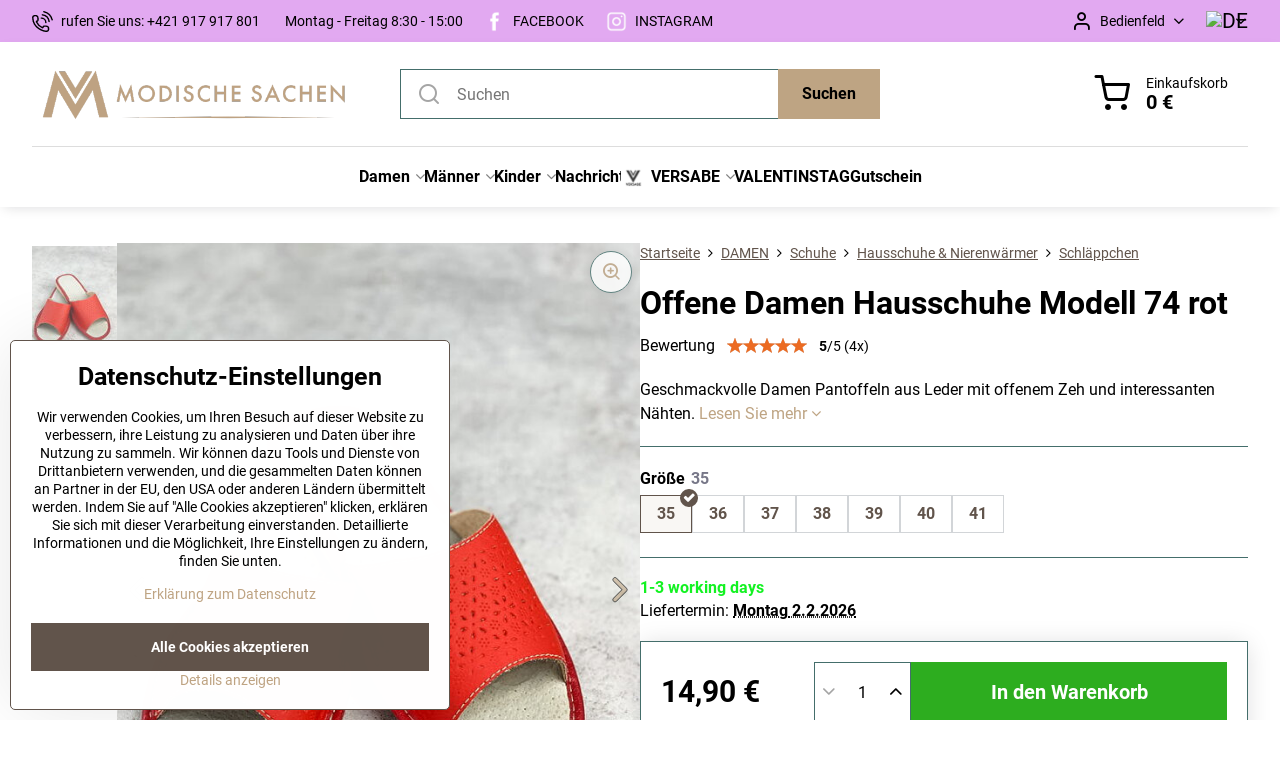

--- FILE ---
content_type: text/html; charset=UTF-8
request_url: https://www.modischesachen.de/p/15444/offene-damen-hausschuhe-modell-74-rot
body_size: 34328
content:

<!DOCTYPE html>
<html  data-lang-code="de" lang="de" class="no-js s1-hasHeader1 s1-hasFixedMenu" data-lssid="9ac03d1a5844">
    <head>
        <meta charset="utf-8">
        		<title>Offene Damen Hausschuhe Modell 74 rot | Modischesachen.de</title>
                    <meta name="description" content="Geschmackvolle Damen Pantoffeln aus Leder mit offenem Zeh und interessanten Nähten.">
        		<meta name="viewport" content="width=device-width, initial-scale=1" />
		         
<script data-privacy-group="script">
var FloxSettings = {
'cartItems': {},'cartProducts': {},'cartType': "slider",'loginType': "slider",'regformType': "slider",'langVer': "" 
}; 
 
</script>
<script data-privacy-group="script">
FloxSettings.img_size = { 'min': "50x50",'small': "120x120",'medium': "440x440",'large': "800x800",'max': "1600x1600",'product_antn': "440x440",'product_detail': "800x800" };
</script>
    <template id="privacy_iframe_info">
    <div class="floxIframeBlockedInfo" data-func-text="Funktionell" data-analytic-text="Analytisch" data-ad-text="Marketing" data-nosnippet="1">
    <div class="floxIframeBlockedInfo__common">
        <div class="likeH3">Externe Inhalte werden durch Datenschutzoptionen blockiert</div>
        <p>Möchten Sie externe Inhalte laden?</p>
    </div>
    <div class="floxIframeBlockedInfo__youtube">
        <div class="likeH3">Youtube-Videos werden durch Datenschutzoptionen blockiert</div>
        <p>Möchten Sie ein Youtube-Video laden?</p>
    </div>
    <div class="floxIframeBlockedInfo__buttons">
        <button class="button floxIframeBlockedInfo__once">Einmal zulassen</button>
        <button class="button floxIframeBlockedInfo__always" >Immer zulassen - mit Cookie-Typ übereinstimmen: </button>
    </div>
    <a class="floxIframeBlockedLink__common" href=""><i class="fa fa-external-link"></i> Inhalt in einem neuen Fenster öffnen</a>
    <a class="floxIframeBlockedLink__youtube" href=""><i class="fa fa-external-link"></i> Video in einem neuen Fenster öffnen</a>
</div>
</template>
<script type="text/javascript" data-privacy-group="script">
FloxSettings.options={},FloxSettings.options.MANDATORY=1,FloxSettings.options.FUNC=2,FloxSettings.options.ANALYTIC=4,FloxSettings.options.AD=8;
FloxSettings.options.fullConsent=15;FloxSettings.options.maxConsent=15;FloxSettings.options.consent=0,localStorage.getItem("floxConsent")&&(FloxSettings.options.consent=parseInt(localStorage.getItem("floxConsent")));FloxSettings.options.sync=1;FloxSettings.google_consent2_options={},FloxSettings.google_consent2_options.AD_DATA=1,FloxSettings.google_consent2_options.AD_PERSON=2;FloxSettings.google_consent2_options.consent=-1,localStorage.getItem("floxGoogleConsent2")&&(FloxSettings.google_consent2_options.consent=parseInt(localStorage.getItem("floxGoogleConsent2")));const privacyIsYoutubeUrl=function(e){return e.includes("youtube.com/embed")||e.includes("youtube-nocookie.com/embed")},privacyIsGMapsUrl=function(e){return e.includes("google.com/maps/embed")||/maps\.google\.[a-z]{2,3}\/maps/i.test(e)},privacyGetPrivacyGroup=function(e){var t="";if(e.getAttribute("data-privacy-group")?t=e.getAttribute("data-privacy-group"):e.closest("*[data-privacy-group]")&&(t=e.closest("*[data-privacy-group]").getAttribute("data-privacy-group")),"IFRAME"===e.tagName){let r=e.src||"";privacyIsYoutubeUrl(r)&&(e.setAttribute("data-privacy-group","func"),t="func"),privacyIsGMapsUrl(r)&&(e.setAttribute("data-privacy-group","func"),t="func")}return"regular"===t&&(t="script"),t},privacyBlockScriptNode=function(e){e.type="javascript/blocked";let t=function(r){"javascript/blocked"===e.getAttribute("type")&&r.preventDefault(),e.removeEventListener("beforescriptexecute",t)};e.addEventListener("beforescriptexecute",t)},privacyHandleScriptTag=function(e){let t=privacyGetPrivacyGroup(e);if(t){if("script"===t)return;"mandatory"===t||"func"===t&&FloxSettings.options.consent&FloxSettings.options.FUNC||"analytic"===t&&FloxSettings.options.consent&FloxSettings.options.ANALYTIC||"ad"===t&&FloxSettings.options.consent&FloxSettings.options.AD||privacyBlockScriptNode(e)}else FloxSettings.options.allow_unclassified||privacyBlockScriptNode(e)},privacyShowPlaceholder=function(e){let t=privacyGetPrivacyGroup(e);var r=document.querySelector("#privacy_iframe_info").content.cloneNode(!0),i=r.querySelector(".floxIframeBlockedInfo__always");i.textContent=i.textContent+r.firstElementChild.getAttribute("data-"+t+"-text"),r.firstElementChild.setAttribute("data-"+t,"1"),r.firstElementChild.removeAttribute("data-func-text"),r.firstElementChild.removeAttribute("data-analytic-text"),r.firstElementChild.removeAttribute("data-ad-text");let o=e.parentNode.classList.contains("blockYoutube");if(e.style.height){let a=e.style.height,c=e.style.width;e.setAttribute("data-privacy-style-height",a),r.firstElementChild.style.setProperty("--iframe-h",a),r.firstElementChild.style.setProperty("--iframe-w",c),e.style.height="0"}else if(e.getAttribute("height")){let n=e.getAttribute("height").replace("px",""),l=e.getAttribute("width").replace("px","");e.setAttribute("data-privacy-height",n),n.includes("%")?r.firstElementChild.style.setProperty("--iframe-h",n):r.firstElementChild.style.setProperty("--iframe-h",n+"px"),l.includes("%")?r.firstElementChild.style.setProperty("--iframe-w",l):r.firstElementChild.style.setProperty("--iframe-w",l+"px"),e.setAttribute("height",0)}else if(o&&e.parentNode.style.maxHeight){let s=e.parentNode.style.maxHeight,p=e.parentNode.style.maxWidth;r.firstElementChild.style.setProperty("--iframe-h",s),r.firstElementChild.style.setProperty("--iframe-w",p)}let u=e.getAttribute("data-privacy-src")||"";privacyIsYoutubeUrl(u)?(r.querySelector(".floxIframeBlockedInfo__common").remove(),r.querySelector(".floxIframeBlockedLink__common").remove(),r.querySelector(".floxIframeBlockedLink__youtube").setAttribute("href",u.replace("/embed/","/watch?v="))):u?(r.querySelector(".floxIframeBlockedInfo__youtube").remove(),r.querySelector(".floxIframeBlockedLink__youtube").remove(),r.querySelector(".floxIframeBlockedLink__common").setAttribute("href",u)):(r.querySelector(".floxIframeBlockedInfo__once").remove(),r.querySelector(".floxIframeBlockedInfo__youtube").remove(),r.querySelector(".floxIframeBlockedLink__youtube").remove(),r.querySelector(".floxIframeBlockedLink__common").remove(),r.querySelector(".floxIframeBlockedInfo__always").classList.add("floxIframeBlockedInfo__always--reload")),e.parentNode.insertBefore(r,e.nextSibling),o&&e.parentNode.classList.add("blockYoutube--blocked")},privacyHidePlaceholderIframe=function(e){var t=e.nextElementSibling;if(t&&t.classList.contains("floxIframeBlockedInfo")){let r=e.parentNode.classList.contains("blockYoutube");r&&e.parentNode.classList.remove("blockYoutube--blocked"),e.getAttribute("data-privacy-style-height")?e.style.height=e.getAttribute("data-privacy-style-height"):e.getAttribute("data-privacy-height")?e.setAttribute("height",e.getAttribute("data-privacy-height")):e.classList.contains("invisible")&&e.classList.remove("invisible"),t.remove()}},privacyBlockIframeNode=function(e){var t=e.src||"";""===t&&e.getAttribute("data-src")&&(t=e.getAttribute("data-src")),e.setAttribute("data-privacy-src",t),e.removeAttribute("src"),!e.classList.contains("floxNoPrivacyPlaceholder")&&(!e.style.width||parseInt(e.style.width)>200)&&(!e.getAttribute("width")||parseInt(e.getAttribute("width"))>200)&&(!e.style.height||parseInt(e.style.height)>200)&&(!e.getAttribute("height")||parseInt(e.getAttribute("height"))>200)&&(!e.style.display||"none"!==e.style.display)&&(!e.style.visibility||"hidden"!==e.style.visibility)&&privacyShowPlaceholder(e)},privacyHandleIframeTag=function(e){let t=privacyGetPrivacyGroup(e);if(t){if("script"===t||"mandatory"===t)return;if("func"===t&&FloxSettings.options.consent&FloxSettings.options.FUNC)return;if("analytic"===t&&FloxSettings.options.consent&FloxSettings.options.ANALYTIC||"ad"===t&&FloxSettings.options.consent&FloxSettings.options.AD)return;privacyBlockIframeNode(e)}else{if(FloxSettings.options.allow_unclassified)return;privacyBlockIframeNode(e)}},privacyHandleYoutubeGalleryItem=function(e){if(!(FloxSettings.options.consent&FloxSettings.options.FUNC)){var t=e.closest(".gallery").getAttribute("data-preview-height"),r=e.getElementsByTagName("img")[0],i=r.getAttribute("src").replace(t+"/"+t,"800/800");r.classList.contains("flox-lazy-load")&&(i=r.getAttribute("data-src").replace(t+"/"+t,"800/800")),e.setAttribute("data-href",e.getAttribute("href")),e.setAttribute("href",i),e.classList.replace("ytb","ytbNoConsent")}},privacyBlockPrivacyElementNode=function(e){e.classList.contains("floxPrivacyPlaceholder")?(privacyShowPlaceholder(e),e.classList.add("invisible")):e.style.display="none"},privacyHandlePrivacyElementNodes=function(e){let t=privacyGetPrivacyGroup(e);if(t){if("script"===t||"mandatory"===t)return;if("func"===t&&FloxSettings.options.consent&FloxSettings.options.FUNC)return;if("analytic"===t&&FloxSettings.options.consent&FloxSettings.options.ANALYTIC||"ad"===t&&FloxSettings.options.consent&FloxSettings.options.AD)return;privacyBlockPrivacyElementNode(e)}else{if(FloxSettings.options.allow_unclassified)return;privacyBlockPrivacyElementNode(e)}};function privacyLoadScriptAgain(e){var t=document.getElementsByTagName("head")[0],r=document.createElement("script");r.src=e.getAttribute("src"),t.appendChild(r),e.parentElement.removeChild(e)}function privacyExecuteScriptAgain(e){var t=document.getElementsByTagName("head")[0],r=document.createElement("script");r.textContent=e.textContent,t.appendChild(r),e.parentElement.removeChild(e)}function privacyEnableScripts(){document.querySelectorAll('script[type="javascript/blocked"]').forEach(e=>{let t=privacyGetPrivacyGroup(e);(FloxSettings.options.consent&FloxSettings.options.ANALYTIC&&t.includes("analytic")||FloxSettings.options.consent&FloxSettings.options.AD&&t.includes("ad")||FloxSettings.options.consent&FloxSettings.options.FUNC&&t.includes("func"))&&(e.getAttribute("src")?privacyLoadScriptAgain(e):privacyExecuteScriptAgain(e))})}function privacyEnableIframes(){document.querySelectorAll("iframe[data-privacy-src]").forEach(e=>{let t=privacyGetPrivacyGroup(e);if(!(FloxSettings.options.consent&FloxSettings.options.ANALYTIC&&t.includes("analytic")||FloxSettings.options.consent&FloxSettings.options.AD&&t.includes("ad")||FloxSettings.options.consent&FloxSettings.options.FUNC&&t.includes("func")))return;privacyHidePlaceholderIframe(e);let r=e.getAttribute("data-privacy-src");e.setAttribute("src",r),e.removeAttribute("data-privacy-src")})}function privacyEnableYoutubeGalleryItems(){FloxSettings.options.consent&FloxSettings.options.FUNC&&(document.querySelectorAll(".ytbNoConsent").forEach(e=>{e.setAttribute("href",e.getAttribute("data-href")),e.classList.replace("ytbNoConsent","ytb")}),"function"==typeof initGalleryPlugin&&initGalleryPlugin())}function privacyEnableBlockedContent(e,t){document.querySelectorAll(".floxCaptchaCont").length&&(e&FloxSettings.options.FUNC)!=(t&FloxSettings.options.FUNC)?window.location.reload():(privacyEnableScripts(),privacyEnableIframes(),privacyEnableYoutubeGalleryItems(),"function"==typeof FloxSettings.privacyEnableScriptsCustom&&FloxSettings.privacyEnableScriptsCustom())}
function privacyUpdateConsent(){ FloxSettings.ga4&&"function"==typeof gtag&&gtag("consent","update",{ad_storage:FloxSettings.options.consent&FloxSettings.options.AD?"granted":"denied",analytics_storage:FloxSettings.options.consent&FloxSettings.options.ANALYTIC?"granted":"denied",functionality_storage:FloxSettings.options.consent&FloxSettings.options.FUNC?"granted":"denied",personalization_storage:FloxSettings.options.consent&FloxSettings.options.FUNC?"granted":"denied",security_storage:FloxSettings.options.consent&FloxSettings.options.FUNC?"granted":"denied",ad_user_data:FloxSettings.google_consent2_options.consent>-1&&FloxSettings.google_consent2_options.consent&FloxSettings.google_consent2_options.AD_DATA?"granted":"denied",ad_personalization:FloxSettings.google_consent2_options.consent>-1&&FloxSettings.google_consent2_options.consent&FloxSettings.google_consent2_options.AD_PERSON?"granted":"denied"});FloxSettings.gtm&&(gtag("consent","update",{ad_storage:FloxSettings.options.consent&FloxSettings.options.AD?"granted":"denied",analytics_storage:FloxSettings.options.consent&FloxSettings.options.ANALYTIC?"granted":"denied",functionality_storage:FloxSettings.options.consent&FloxSettings.options.FUNC?"granted":"denied",personalization_storage:FloxSettings.options.consent&FloxSettings.options.FUNC?"granted":"denied",security_storage:FloxSettings.options.consent&FloxSettings.options.FUNC?"granted":"denied",ad_user_data:FloxSettings.google_consent2_options.consent>-1&&FloxSettings.google_consent2_options.consent&FloxSettings.google_consent2_options.AD_DATA?"granted":"denied",ad_personalization:FloxSettings.google_consent2_options.consent>-1&&FloxSettings.google_consent2_options.consent&FloxSettings.google_consent2_options.AD_PERSON?"granted":"denied"}),dataLayer.push({cookie_consent:{marketing:FloxSettings.options.consent&FloxSettings.options.AD?"granted":"denied",analytics:FloxSettings.options.consent&FloxSettings.options.ANALYTIC?"granted":"denied"},event:"cookie_consent"}));if(FloxSettings.sklik&&FloxSettings.sklik.active){var e={rtgId:FloxSettings.sklik.seznam_retargeting_id,consent:FloxSettings.options.consent&&FloxSettings.options.consent&FloxSettings.options.ANALYTIC?1:0};"category"===FloxSettings.sklik.pageType?(e.category=FloxSettings.sklik.category,e.pageType=FloxSettings.sklik.pageType):"offerdetail"===FloxSettings.sklik.pagetype&&(e.itemId=FloxSettings.sklik.itemId,e.pageType=FloxSettings.sklik.pageType),window.rc&&window.rc.retargetingHit&&window.rc.retargetingHit(e)}"function"==typeof loadCartFromLS&&"function"==typeof saveCartToLS&&(loadCartFromLS(),saveCartToLS());}
const observer=new MutationObserver(e=>{e.forEach(({addedNodes:e})=>{e.forEach(e=>{if(FloxSettings.options.consent!==FloxSettings.options.maxConsent){if(1===e.nodeType&&"SCRIPT"===e.tagName)return privacyHandleScriptTag(e);if(1===e.nodeType&&"IFRAME"===e.tagName)return privacyHandleIframeTag(e);if(1===e.nodeType&&"A"===e.tagName&&e.classList.contains("ytb"))return privacyHandleYoutubeGalleryItem(e);if(1===e.nodeType&&"SCRIPT"!==e.tagName&&"IFRAME"!==e.tagName&&e.classList.contains("floxPrivacyElement"))return privacyHandlePrivacyElementNodes(e)}1===e.nodeType&&(e.classList.contains("mainPrivacyModal")||e.classList.contains("mainPrivacyBar"))&&(FloxSettings.options.consent>0&&!FloxSettings.options.forceShow&&-1!==FloxSettings.google_consent2_options.consent?e.style.display="none":FloxSettings.options.consent>0&&-1===FloxSettings.google_consent2_options.consent?e.classList.add("hideBWConsentOptions"):-1!==FloxSettings.google_consent2_options.consent&&e.classList.add("hideGC2ConsentOptions"))})})});observer.observe(document.documentElement,{childList:!0,subtree:!0}),document.addEventListener("DOMContentLoaded",function(){observer.disconnect()});const createElementBackup=document.createElement;document.createElement=function(...e){if("script"!==e[0].toLowerCase())return createElementBackup.bind(document)(...e);let n=createElementBackup.bind(document)(...e);return n.setAttribute("data-privacy-group","script"),n};
</script>

<meta name="referrer" content="no-referrer-when-downgrade">


<link rel="canonical" href="https://www.modischesachen.de/p/15444/offene-damen-hausschuhe-modell-74-rot">
    

<meta property="og:title" content="Offene Damen Hausschuhe Modell 74 rot | Modischesachen.de">
<meta property="og:site_name" content="ModneVeci s.r.o.">

<meta property="og:url" content="https://www.modischesachen.de/p/15444/offene-damen-hausschuhe-modell-74-rot">
<meta property="og:description" content="Geschmackvolle Damen Pantoffeln aus Leder mit offenem Zeh und interessanten Nähten.">

<meta name="twitter:card" content="summary_large_image">
<meta name="twitter:title" content="Offene Damen Hausschuhe Modell 74 rot | Modischesachen.de">
<meta name="twitter:description" content="Geschmackvolle Damen Pantoffeln aus Leder mit offenem Zeh und interessanten Nähten.">

    <meta property="og:locale" content="de_DE">

        <meta property="og:type" content="product">
    <meta property="og:image" content="https://www.modischesachen.de/resize/e/1200/630/files/zena/papuce/nove-foto-lea/img-9855.jpg">  
    <meta name="twitter:image" content="https://www.modischesachen.de/resize/e/1200/630/files/zena/papuce/nove-foto-lea/img-9855.jpg">
    <link href="https://www.modischesachen.de/resize/e/440/440/files/zena/papuce/nove-foto-lea/img-9855.jpg" rel="previewimage">
<script data-privacy-group="script" type="application/ld+json">
{
    "@context": "https://schema.org",
    "@type": "WebPage",
    "name": "Offene Damen Hausschuhe Modell 74 rot | Modischesachen.de",
    "description": "Geschmackvolle Damen Pantoffeln aus Leder mit offenem Zeh und interessanten Nähten.",
    "image": "https://www.modischesachen.de/resize/e/440/440/files/zena/papuce/nove-foto-lea/img-9855.jpg"}
</script>
<script data-privacy-group="script" type="application/ld+json">
{
   "@context": "https://schema.org",
    "@type": "Organization",
    "url": "https://modischesachen.de",
            "logo": "https://www.modischesachen.de/files/logo-na-novy-web/logo-plne-bez-prechodu/modische-de-logo-plne.png",
        "name": "ModneVeci s.r.o.",
    "description": "",
    "sameAs": ["https://www.facebook.com/ModischeSachen-939815419488381","https://www.instagram.com/modischesachen_de/"],
    "email": "info@modischesachen.de",
    "telephone": "00421917917801",
    "address": {
        "@type": "PostalAddress",
        "streetAddress": "Veľký Lipník 362",
        "addressLocality": "Veľký Lipník",
        "addressCountry": "SK",
        "postalCode": "065 33"
    }}
</script>  
<link rel="alternate" type="application/rss+xml" title="RSS-Feed für www.modischesachen.de" href="/e/rss/news">

<link rel="dns-prefetch" href="https://www.biznisweb.sk">
<link rel="preconnect" href="https://www.biznisweb.sk/" crossorigin>
<style type="text/css">
        

@font-face {
  font-family: 'Montserrat';
  font-style: normal;
  font-display: swap;
  font-weight: 400;
  src: local(''),
       url('https://www.biznisweb.sk/templates/bw-fonts/montserrat-v25-latin-ext_latin-regular.woff2') format('woff2'),
       url('https://www.biznisweb.sk/templates/bw-fonts/montserrat-v25-latin-ext_latin-regular.woff') format('woff');
}


@font-face {
  font-family: 'Montserrat';
  font-style: normal;
  font-display: swap;
  font-weight: 700;
  src: local(''), 
       url('https://www.biznisweb.sk/templates/bw-fonts/montserrat-v25-latin-ext_latin-700.woff2') format('woff2'),
       url('https://www.biznisweb.sk/templates/bw-fonts/montserrat-v25-latin-ext_latin-700.woff') format('woff');
}

@font-face {
  font-family: 'Roboto';
  font-style: normal;
  font-display: swap;
  font-weight: 400;
  src: local(''),
       url('https://www.biznisweb.sk/templates/bw-fonts/roboto-v30-latin-ext_latin-regular.woff2') format('woff2'),
       url('https://www.biznisweb.sk/templates/bw-fonts/roboto-v30-latin-ext_latin-regular.woff') format('woff');
}


@font-face {
  font-family: 'Roboto';
  font-style: normal;
  font-display: swap;
  font-weight: 700;
  src: local(''),
       url('https://www.biznisweb.sk/templates/bw-fonts/roboto-v30-latin-ext_latin-700.woff2') format('woff2'),
       url('https://www.biznisweb.sk/templates/bw-fonts/roboto-v30-latin-ext_latin-700.woff') format('woff');
}
</style>

<link rel="preload" href="/erp-templates/skins/flat/universal/fonts/fontawesome-webfont.woff2" as="font" type="font/woff2" crossorigin>
<link href="/erp-templates/260119150444/universal.css" rel="stylesheet" type="text/css" media="all">  



<link rel="stylesheet" href="/templates/verona/style.css?v1769659968">

	

  
<script data-privacy-group="analytic">
    window.dataLayer = window.dataLayer || [];
    function gtag(){ dataLayer.push(arguments); }
    if(FloxSettings.options) {
        if(FloxSettings.options.consent) {
          gtag('consent', 'default', {
              'ad_storage': (FloxSettings.options.consent & FloxSettings.options.AD)?'granted':'denied',
              'analytics_storage': (FloxSettings.options.consent & FloxSettings.options.ANALYTIC)?'granted':'denied',
              'functionality_storage': (FloxSettings.options.consent & FloxSettings.options.FUNC)?'granted':'denied',
              'personalization_storage': (FloxSettings.options.consent & FloxSettings.options.FUNC)?'granted':'denied',
              'security_storage': (FloxSettings.options.consent & FloxSettings.options.FUNC)?'granted':'denied',
              'ad_user_data': ((FloxSettings.google_consent2_options.consent > -1) && FloxSettings.google_consent2_options.consent & FloxSettings.google_consent2_options.AD_DATA)?'granted':'denied',
              'ad_personalization': ((FloxSettings.google_consent2_options.consent > -1) && FloxSettings.google_consent2_options.consent & FloxSettings.google_consent2_options.AD_PERSON)?'granted':'denied'              
          });
          dataLayer.push({ 'cookie_consent': {
            'marketing': (FloxSettings.options.consent & FloxSettings.options.AD)?'granted':'denied',
            'analytics': (FloxSettings.options.consent & FloxSettings.options.ANALYTIC)?'granted':'denied'
          } });
        } else {
          gtag('consent', 'default', {
              'ad_storage': 'denied',
              'analytics_storage': 'denied',
              'functionality_storage': 'denied',
              'personalization_storage': 'denied',
              'security_storage': 'denied',
              'ad_user_data': 'denied',
              'ad_personalization': 'denied'
          });      
          dataLayer.push({ 'cookie_consent': {
            'marketing': 'denied',
            'analytics': 'denied'
            } 
          });    
        }    
    }
    
    dataLayer.push({
        'pageType' : 'product',
        'value': '12.52',
        'currency': 'EUR',
        'contentIds': ["15444_2206"]
            });
 
    FloxSettings.currency = 'EUR';
    FloxSettings.gtm = { 'init': true, 'container_id': 'GTM-KJBB97T', 'page_type': 'product' };
    </script>

    <!-- Google Tag Manager HEAD -->
<script data-privacy-group="analytic">(function(w,d,s,l,i){w[l]=w[l]||[];w[l].push({'gtm.start':
new Date().getTime(),event:'gtm.js'});var f=d.getElementsByTagName(s)[0],
j=d.createElement(s),dl=l!='dataLayer'?'&l='+l:'';j.async=true;j.src=
'//www.googletagmanager.com/gtm.js?id='+i+dl;f.parentNode.insertBefore(j,f);
})(window,document,'script','dataLayer','GTM-KJBB97T');</script>
 
<script data-privacy-group="mandatory">
    FloxSettings.trackerData = {
                    'cartIds': []
            };
    </script>    <!-- Global site tag (gtag.js) - Google Analytics -->
    <script async src="https://www.googletagmanager.com/gtag/js?id=G-BR96MTE432" data-privacy-group="analytic"></script>    
    <script data-privacy-group="analytic">
        window.dataLayer = window.dataLayer || [];
        function gtag(){ dataLayer.push(arguments); }
        if(FloxSettings.options) {
          if(FloxSettings.options.consent) {
            gtag('consent', 'default', {
              'ad_storage': (FloxSettings.options.consent & FloxSettings.options.AD)?'granted':'denied',
              'analytics_storage': (FloxSettings.options.consent & FloxSettings.options.ANALYTIC)?'granted':'denied',
              'functionality_storage': (FloxSettings.options.consent & FloxSettings.options.FUNC)?'granted':'denied',
              'personalization_storage': (FloxSettings.options.consent & FloxSettings.options.FUNC)?'granted':'denied',
              'security_storage': (FloxSettings.options.consent & FloxSettings.options.FUNC)?'granted':'denied',
              'ad_user_data': ((FloxSettings.google_consent2_options.consent > -1) && FloxSettings.google_consent2_options.consent & FloxSettings.google_consent2_options.AD_DATA)?'granted':'denied',
              'ad_personalization': ((FloxSettings.google_consent2_options.consent > -1) && FloxSettings.google_consent2_options.consent & FloxSettings.google_consent2_options.AD_PERSON)?'granted':'denied',
              'wait_for_update': 500
            });  
          } else {
            gtag('consent', 'default', {
              'ad_storage': 'denied',
              'analytics_storage': 'denied',
              'functionality_storage': 'denied',
              'personalization_storage': 'denied',
              'security_storage': 'denied',
              'ad_user_data': 'denied',
              'ad_personalization': 'denied',
              'wait_for_update': 500
            });  
          }
        }
        gtag('js', new Date());
     
        gtag('set', { 'currency': 'EUR' }); 
      
    

    FloxSettings.ga4 = 1;
    FloxSettings.gtagID = 'G-BR96MTE432';
    gtag('config', 'G-BR96MTE432',{  'groups': 'ga4' });   

  
    </script>   
<script data-privacy-group="ad">

(function(sm,a,rt,e,ma,il,i,ng){a._se=a._se||[];for(ng=0;ng<ma.length;ng++){i=sm.createElement(rt);
il=sm.getElementsByTagName(rt)[0];i.async=1;i.src=e+ma[ng]+'.js';il.parentNode.insertBefore(i,il);}})
(document,window,'script','https://app.smartemailing.cz/js/tracking/',['tracker']);

    
_se.push(['init', '087a5cce-6778-11ee-aad3-3cecef38fd8f' ]);

FloxSettings.se = { 'guid': '087a5cce-6778-11ee-aad3-3cecef38fd8f' };
</script>
 
    <link rel="shortcut icon" href="/files/strankagrafika/favicon.png">
    <link rel="icon" href="/files/strankagrafika/favicon.png?refresh" type="image/x-icon">

		<script data-privacy-group="script">
			FloxSettings.cartType = "same_page";
			FloxSettings.loginType = "custom";
			FloxSettings.regformType = "custom";
		</script>
												<style>
			:root {
				--s1-accentTransparent: #BEA48317;
				--s1-accentComplement: #000;
				--s1-maccentComplement: #fff;
				--s1-menuBgComplementTransparent: #000b;
				--s1-menuBgComplementTransparent2: #0002;
				--s1-menuBgComplement: #000;
				--s1-accentDark: #5f5241;
			}
		</style>

		</head>
<body class="s1-pt-product  topFilter">
    <!-- Facebook Pixel Code -->
<script type="text/javascript" data-privacy-group="ad">
!function(f,b,e,v,n,t,s){
    if(f.fbq)return;n=f.fbq=function(){
        n.callMethod? n.callMethod.apply(n,arguments):n.queue.push(arguments)
    };
    if(!f._fbq)f._fbq=n;
    n.push=n;n.loaded=!0;n.version='2.0';n.queue=[];t=b.createElement(e);t.async=!0;
    t.src=v;s=b.getElementsByTagName(e)[0];s.parentNode.insertBefore(t,s)
}
(window,document,'script','//connect.facebook.net/en_US/fbevents.js');

    var time = Date.now(),
        eventTime = Math.floor(time / 1000),
        eventId = "PW" + time;   

    fbq('init', '319775092019363');        
    //console.log('special FB init')
    fbq('track', 'PageView', { }, { 'eventID': eventId });
    FloxSettings.fb_conv = [];
 
    
    function getCookie(name) {
      var value = '; '+document.cookie;
      var parts = value.split('; '+name+'=');
      if (parts.length === 2) return parts.pop().split(';').shift();
      else return null;
    }    
    
    FloxSettings.fb_conv.push({ 
        "event_name": "PageView",
        "event_time": eventTime,
        "event_id": eventId, 
        "event_source_url": window.location.href,
        "action_source": "website",
        "user_data": {
            "fbp": getCookie('_fbp')
        }
    });
    
        
 FloxSettings.currency = 'EUR';FloxSettings.fbremarket = { 'init': true, 'apikey': '319775092019363' };        
</script>
<!-- End Facebook Pixel Code -->

    <noscript class="noprint">
        <div id="noscript">
            Javascript wird derzeit von diesem Browser nicht unterstützt/deaktiviert. Um diese Seite so zu sehen, wie sie erscheinen soll, verwenden Sie bitte einen Javascript-fähigen Browser.
            <br>Für Hilfe siehe <a href="https://www.enable-javascript.com/" target="_blank">Enable-Javascript.com</a>.
        </div>
    </noscript>
    
    <div class="oCont remodal-bg">
																								
						

	
	<section class="s1-headerTop s1-headerTop-style3 noprint">
		<div class="s1-cont flex ai-c">
							<div class="s1-headerTop-left">
					                        <div id="box-id-top_header_left" class="pagebox">
                                                        	<nav class="s1-topNav">
		<ul class="s1-topNav-items">
																				<li class="s1-topNav-item ">
						<a class="s1-topNav-link " href="tel:+421917917801" >
															    <i class="navIcon navIconBWSet imgIcon50"><svg xmlns="http://www.w3.org/2000/svg" width="32.363" height="32.696" viewBox="0 0 32.363 32.696" fill="currentColor">
    <path d="M50.089,33.454a1.089,1.089,0,0,1-1.057-.818A16.444,16.444,0,0,0,36.816,20.8a1.085,1.085,0,1,1,.485-2.116A18.64,18.64,0,0,1,51.148,32.1a1.085,1.085,0,0,1-.789,1.319A1.146,1.146,0,0,1,50.089,33.454Z" transform="translate(-18.819 -18.652)"/>
    <path d="M45.271,36.015a1.091,1.091,0,0,1-1.08-.933,11.093,11.093,0,0,0-9.62-9.407,1.085,1.085,0,1,1,.271-2.153A13.276,13.276,0,0,1,46.353,34.778,1.086,1.086,0,0,1,45.425,36,1.151,1.151,0,0,1,45.271,36.015Z" transform="translate(-18.819 -18.652)"/>
    <path d="M40.16,37.721a1.088,1.088,0,0,1-1.091-1.085,5.871,5.871,0,0,0-5.884-5.846,1.085,1.085,0,1,1,0-2.17,8.051,8.051,0,0,1,8.067,8.016A1.089,1.089,0,0,1,40.16,37.721Z" transform="translate(-18.819 -18.652)"/>
    <path d="M40.781,51.348l-.179,0c-6.259-.15-21.417-6.59-21.781-21.646a4.416,4.416,0,0,1,4.195-4.873l1.667-.04c1.493-.022,4.368,1.1,4.478,5.638.1,4.086-1.181,4.893-1.953,5.009a1.073,1.073,0,0,1-.138.013l-.32.007a16.914,16.914,0,0,0,8.062,8.011l.007-.317a1.285,1.285,0,0,1,.012-.138c.118-.767.929-2.037,5.042-1.941,4.569.11,5.709,2.959,5.672,4.451l-.04,1.657a4.594,4.594,0,0,1-.661,2.126A4.425,4.425,0,0,1,40.781,51.348ZM24.763,26.956h-.027L23.069,27c-.491.022-2.123.281-2.066,2.651.352,14.5,15.42,19.427,19.652,19.528,2.388.091,2.645-1.564,2.668-2.063l.04-1.646c.018-.74-.7-2.161-3.542-2.229a6.37,6.37,0,0,0-2.828.344l-.005.2a1.988,1.988,0,0,1-.9,1.613,2.014,2.014,0,0,1-1.841.184,18.874,18.874,0,0,1-9.628-9.568,1.973,1.973,0,0,1,.186-1.828,2.006,2.006,0,0,1,1.622-.9l.2,0a6.306,6.306,0,0,0,.346-2.809C26.911,27.686,25.516,26.956,24.763,26.956Zm10.3,16.612h0Z" transform="translate(-18.819 -18.652)"/>
</svg>
</i>

														<span class="s1-topNav-linkText">rufen Sie uns: +421 917 917 801</span>
						</a>
					</li>
																								<li class="s1-topNav-item ">
						<a class="s1-topNav-link " href="/faq/kontaktinformationen" >
														<span class="s1-topNav-linkText">Montag - Freitag 8:30 - 15:00</span>
						</a>
					</li>
																								<li class="s1-topNav-item ">
						<a class="s1-topNav-link " href="https://www.facebook.com/ModischeSachen-939815419488381" >
															    <i class="navIcon navIconImg imgIcon50">
                    <img src="/resize/e/50/50/files/design/vianoce/fb-lista.png" alt="Icon">            
            </i>

														<span class="s1-topNav-linkText">FACEBOOK</span>
						</a>
					</li>
																								<li class="s1-topNav-item ">
						<a class="s1-topNav-link " href="https://www.instagram.com/modischesachen_de/" >
															    <i class="navIcon navIconImg imgIcon50">
                    <img src="/resize/e/50/50/files/design/vianoce/ig-lista.png" alt="Icon">            
            </i>

														<span class="s1-topNav-linkText">INSTAGRAM</span>
						</a>
					</li>
									</ul>
	</nav>

                             
            </div> 
    
				</div>
										<div class="s1-headerTop-right flex ml-a">
											<div class="s1-dropDown s1-loginDropdown">
	<a href="/e/login" class="s1-dropDown-toggler">
		<i class="s1-icon s1-icon-user s1-dropDown-icon" aria-hidden="true"></i>
		<span class="s1-dropDown-title">Bedienfeld</span>
		<i class="fa fa-angle-down s1-dropDown-arrow"></i>
	</a>
	<ul class="s1-dropDown-items">
				<li class="s1-dropDown-item">
			<a class="s1-dropDown-link" href="/e/login" data-remodal-target="s1-acc">
				<i class="s1-icon s1-icon-log-in s1-dropDown-icon"></i>
				<span class="s1-dropDown-title">Anmelden</span>
			</a>
		</li>
						<li class="s1-dropDown-item">
			<a class="s1-dropDown-link" href="/e/account/register">
				<i class="s1-icon s1-icon-user-plus s1-dropDown-icon"></i>
				<span class="s1-dropDown-title">Registrieren</span>
			</a>
		</li>
    		</ul>
</div>

																	<div class="s1-flags s1-dropDown">
		<button class="s1-flags-currentLang s1-dropDown-toggler">
			<img class="s1-flag-img s1-dropDown-img" src="/erp/images/flags/flat/24/DE.png" alt="DE">
			<i class="fa fa-angle-down s1-dropDown-arrow"></i>
		</button>
		<ul class="s1-flags-dropDown s1-dropDown-items">
											<li class="s1-dropDown-item">
					<a class="s1-flags-lang s1-dropDown-link flag-sk" href="https://www.modneveci.sk/p/15444/:r">
						<img class="s1-flag-img s1-dropDown-img" src="/erp/images/flags/flat/24/SK.png" alt="SK">
											</a>
				</li>
				        									<li class="s1-dropDown-item">
					<a class="s1-flags-lang s1-dropDown-link flag-cz" href="https://www.modniveci.cz/p/15444/:r">
						<img class="s1-flag-img s1-dropDown-img" src="/erp/images/flags/flat/24/CZ.png" alt="CZ">
											</a>
				</li>
				        									<li class="s1-dropDown-item">
					<a class="s1-flags-lang s1-dropDown-link flag-hu" href="https://www.divatosruhazat.hu/p/15444/:r">
						<img class="s1-flag-img s1-dropDown-img" src="/erp/images/flags/flat/24/HU.png" alt="HU">
											</a>
				</li>
				        					        			</ul>
	</div>

									</div>
					</div>
	</section>
<header class="s1-header s1-header-style1 s1-header-color2 noprint">
	<section class="s1-header-cont s1-cont flex">
		<div class="s1-header-logo">
							<a class="s1-imglogo" href="/"><img src="/files/logo-na-novy-web/logo-plne-bez-prechodu/modische-de-logo-plne.png" alt="Logo"></a>
					</div>
		<div class="s1-header-actions flex">
						<div class="s1-header-search">
				<!-- search activator -->
				<div class="s1-header-action m-hide">
					<a href="/e/search" title="Suchen" class="s1-header-actionLink s1-searchActivatorJS"><i class="s1-icon s1-icon-search"></i></a>
				</div>
					<form action="/e/search" method="get" class="siteSearchForm s1-topSearch-form">
		<div class="siteSearchCont s1-topSearch">
			<label class="s1-siteSearch-label flex">
				<i class="s1-icon s1-icon-search rm-hide"></i>
				<input data-pages="Seiten" data-products="Produkte" data-categories="Kategorien" data-news="Nachrichten" data-brands="Produzent" class="siteSearchInput" id="s1-small-search" placeholder="Suchen" name="word" type="text" value="">
				<button class="button" type="submit">Suchen</button>
			</label>
		</div>
	</form>

			</div>
			
												<!-- cart -->
			<div class="s1-headerCart-outer">
				            		<div class="s1-header-action s1-headerCart">
			<a class="s1-header-actionLink smallCart" href="/e/cart/index" title="Einkaufskorb">
				<i class="s1-icon s1-icon-shopping-cart"></i>
				<span class="smallCartItems buttonCartInvisible invisible">0</span>
				<div class="s1-scText rl-hide">
					<span class="s1-scTitle">Einkaufskorb</span>
					<span class="smallCartTotal smallCartPrice" data-pieces="0">0 €</span>
				</div>
			</a>
			<div id="s1-customSmallCartCont" class="s1-smallCart-wrapper"></div>
		</div>
    
			</div>
			<!-- menu -->
						<div class="s1-header-action l-hide">
				<button aria-label="Menu" class="s1-header-actionLink s1-menuActivatorJS"><i class="s1-icon s1-icon-menu"></i></button>
			</div>
					</div>
	</section>
		<div class="s1-menu-section ">
					<div class="s1-menu-overlay s1-menuActivatorJS l-hide"></div>
			<div class="s1-menu-wrapper">
				<div class="s1-menu-header l-hide">
					Menu
					<span class="s1-menuClose s1-menuActivatorJS">✕</span>
				</div>
				<div class="s1-menu-cont s1-cont">
											                        <div id="box-id-flox_main_menu" class="pagebox">
                                                        																																<nav class="s1-menu s1-menu-center ">
						<ul class="s1-menu-items">
														
																																																																																																															
											<li class="s1-menu-item  hasSubmenu s1-sub-group s1-sub-group-blockLinks submenuVisible">
							<a class="s1-menu-link select" href="/c/damen">
																<span>Damen</span>
								<i class="s1-menuChevron fa fa-angle-right"></i>							</a>
															<ul class="s1-submenu-items level-1">
								<li class="s1-submenu-item level-1 hasIcon hasSubmenu  ">
															<a class="s1-submenu-image rl-hide" href="/c/damen/kleider">
						<img class="s1-submenu-img flox-lazy-load" data-src="/resize/e/100/100/files/design/rozcestniky-dizajn-lea/zena/saty/ackove-saty.png" alt="Kleider| modischesachen.de" loading="lazy">
					</a>
										<a href="/c/damen/kleider" class="s1-submenu-link ">
						<span>Kleidung</span>
						<i class="s1-menuChevron fa fa-angle-right l-hide"></i>					</a>
																		     
                                        																														<ul class="s1-submenu-items level-2">
								<li class="s1-submenu-item level-2  hasSubmenu  ">
															<a href="/c/damen/kleider/t-shirts-oberteile-blusen-punkte" class="s1-submenu-link ">
						<span>T-Shirts | Oberteile | Blusen </span>
						<i class="s1-menuChevron fa fa-angle-right l-hide"></i>					</a>
																		     
                                        														<ul class="s1-submenu-items level-3 l-hide">
								<li class="s1-submenu-item level-3    ">
															<a href="/c/damen/kleider/t-shirts-oberteile-blusen-punkte/oberteile-blusen" class="s1-submenu-link ">
						<span>Oberteile / Blusen</span>
											</a>
									</li>
								<li class="s1-submenu-item level-3    ">
															<a href="/c/damen/kleider/t-shirts-oberteile-blusen-punkte/aermellose-tops" class="s1-submenu-link ">
						<span>Ärmellose Tops</span>
											</a>
									</li>
								<li class="s1-submenu-item level-3    ">
															<a href="/c/damen/kleider/t-shirts-oberteile-blusen-punkte/kurzarm-t-shirts" class="s1-submenu-link ">
						<span>Kurzarm-T-Shirts</span>
											</a>
									</li>
								<li class="s1-submenu-item level-3    ">
															<a href="/c/damen/kleider/t-shirts-oberteile-blusen-punkte/langarm-t-shirts" class="s1-submenu-link ">
						<span>Langarm-T-Shirts</span>
											</a>
									</li>
								<li class="s1-submenu-item level-3    ">
															<a href="/c/damen/kleider/t-shirts-oberteile-blusen-punkte/bodysuits" class="s1-submenu-link ">
						<span>Body</span>
											</a>
									</li>
								<li class="s1-submenu-item level-3    ">
															<a href="/c/damen/kleider/t-shirts-oberteile-blusen-punkte/crop-top" class="s1-submenu-link ">
						<span>Crop-Top</span>
											</a>
									</li>
											</ul>
		    
															</li>
								<li class="s1-submenu-item level-2  hasSubmenu  ">
															<a href="/c/damen/kleider/hemden-blusen" class="s1-submenu-link ">
						<span> Blusen</span>
						<i class="s1-menuChevron fa fa-angle-right l-hide"></i>					</a>
																		     
                                        														<ul class="s1-submenu-items level-3 l-hide">
								<li class="s1-submenu-item level-3    ">
															<a href="/c/damen/kleider/hemden-blusen/langarmhemden" class="s1-submenu-link ">
						<span>Langarmhemden</span>
											</a>
									</li>
								<li class="s1-submenu-item level-3    ">
															<a href="/c/damen/kleider/hemden-blusen/kurzarmhemden" class="s1-submenu-link ">
						<span>Kurzarmhemden</span>
											</a>
									</li>
											</ul>
		    
															</li>
								<li class="s1-submenu-item level-2  hasSubmenu  ">
															<a href="/c/damen/kleider/roecke" class="s1-submenu-link ">
						<span>Röcke</span>
						<i class="s1-menuChevron fa fa-angle-right l-hide"></i>					</a>
																		     
                                        														<ul class="s1-submenu-items level-3 l-hide">
								<li class="s1-submenu-item level-3    ">
															<a href="/c/damen/kleider/roecke/roecke-in-a-linie" class="s1-submenu-link ">
						<span> Röcke in A-Linie</span>
											</a>
									</li>
								<li class="s1-submenu-item level-3    ">
															<a href="/c/damen/kleider/roecke/etuirock" class="s1-submenu-link ">
						<span> Etuiröcke</span>
											</a>
									</li>
								<li class="s1-submenu-item level-3    ">
															<a href="/c/damen/kleider/roecke/sommerroecke" class="s1-submenu-link ">
						<span> Sommerröcke</span>
											</a>
									</li>
											</ul>
		    
															</li>
								<li class="s1-submenu-item level-2  hasSubmenu  ">
															<a href="/c/damen/kleider/kleidung" class="s1-submenu-link ">
						<span> Kleider</span>
						<i class="s1-menuChevron fa fa-angle-right l-hide"></i>					</a>
																		     
                                        														<ul class="s1-submenu-items level-3 l-hide">
								<li class="s1-submenu-item level-3    ">
															<a href="/c/damen/kleider/kleidung/cocktailkleid-etuikleid" class="s1-submenu-link ">
						<span> Cocktailkleider / Etuikleider</span>
											</a>
									</li>
								<li class="s1-submenu-item level-3    ">
															<a href="/c/damen/kleider/kleidung/kleid-formale-kleidung" class="s1-submenu-link ">
						<span>Formale Kleider</span>
											</a>
									</li>
								<li class="s1-submenu-item level-3    ">
															<a href="/c/damen/kleider/kleidung/a-linienkleider" class="s1-submenu-link ">
						<span>A-Linienkleider</span>
											</a>
									</li>
								<li class="s1-submenu-item level-3    ">
															<a href="/c/damen/kleider/kleidung/sportkleidung-sommerkleide" class="s1-submenu-link ">
						<span> Sportkleider/  Sommerkleider</span>
											</a>
									</li>
								<li class="s1-submenu-item level-3    ">
															<a href="/c/damen/kleider/kleidung/gestricktes-kleid-gestricktes-kleid" class="s1-submenu-link ">
						<span>Strickkleider</span>
											</a>
									</li>
								<li class="s1-submenu-item level-3    ">
															<a href="/c/damen/kleider/kleidung/hemdkleid" class="s1-submenu-link ">
						<span> Hemdkleider</span>
											</a>
									</li>
								<li class="s1-submenu-item level-3    ">
															<a href="/c/damen/kleider/kleidung/sommerkleid" class="s1-submenu-link ">
						<span> Sommerkleider</span>
											</a>
									</li>
								<li class="s1-submenu-item level-3    ">
															<a href="/c/damen/kleider/kleidung/festkleider" class="s1-submenu-link ">
						<span>Festkleider</span>
											</a>
									</li>
											</ul>
		    
															</li>
								<li class="s1-submenu-item level-2  hasSubmenu  ">
															<a href="/c/damen/kleider/maentel-jacken-westen" class="s1-submenu-link ">
						<span> Mäntel|  Jacken|  Westen</span>
						<i class="s1-menuChevron fa fa-angle-right l-hide"></i>					</a>
																		     
                                        														<ul class="s1-submenu-items level-3 l-hide">
								<li class="s1-submenu-item level-3    ">
															<a href="/c/damen/kleider/maentel-jacken-westen/wollmaentel" class="s1-submenu-link ">
						<span>Wollmäntel</span>
											</a>
									</li>
								<li class="s1-submenu-item level-3    ">
															<a href="/c/damen/kleider/maentel-jacken-westen/lange-jacken-parkas" class="s1-submenu-link ">
						<span>Lange Jacken/ Parkas </span>
											</a>
									</li>
								<li class="s1-submenu-item level-3    ">
															<a href="/c/damen/kleider/maentel-jacken-westen/uebergangsmaentel" class="s1-submenu-link ">
						<span>Übergangsmäntel</span>
											</a>
									</li>
								<li class="s1-submenu-item level-3    ">
															<a href="/c/damen/kleider/maentel-jacken-westen/daunenmaentel" class="s1-submenu-link ">
						<span>Daunenmäntel</span>
											</a>
									</li>
								<li class="s1-submenu-item level-3    ">
															<a href="/c/damen/kleider/maentel-jacken-westen/westen" class="s1-submenu-link ">
						<span> Westen</span>
											</a>
									</li>
								<li class="s1-submenu-item level-3    ">
															<a href="/c/damen/kleider/maentel-jacken-westen/jacken-pelze-echtpelzwesten" class="s1-submenu-link ">
						<span>Jacken | Pelze | Echtpelzwesten</span>
											</a>
									</li>
											</ul>
		    
															</li>
								<li class="s1-submenu-item level-2  hasSubmenu  ">
															<a href="/c/damen/kleider/pullover-strickjacken" class="s1-submenu-link ">
						<span> Pullover & Strickjacken</span>
						<i class="s1-menuChevron fa fa-angle-right l-hide"></i>					</a>
																		     
                                        														<ul class="s1-submenu-items level-3 l-hide">
								<li class="s1-submenu-item level-3    ">
															<a href="/c/damen/kleider/pullover-strickjacken/strickjacken" class="s1-submenu-link ">
						<span>Strickjacken</span>
											</a>
									</li>
								<li class="s1-submenu-item level-3    ">
															<a href="/c/damen/kleider/pullover-strickjacken/pullover" class="s1-submenu-link ">
						<span>Pullover</span>
											</a>
									</li>
								<li class="s1-submenu-item level-3    ">
															<a href="/c/damen/kleider/pullover-strickjacken/cardigans" class="s1-submenu-link ">
						<span>Cardigans</span>
											</a>
									</li>
								<li class="s1-submenu-item level-3    ">
															<a href="/c/damen/kleider/pullover-strickjacken/ponchos" class="s1-submenu-link ">
						<span>Ponchos</span>
											</a>
									</li>
								<li class="s1-submenu-item level-3    ">
															<a href="/c/damen/kleider/pullover-strickjacken/rollkragenpullover" class="s1-submenu-link ">
						<span>Rollkragenpullover</span>
											</a>
									</li>
											</ul>
		    
															</li>
								<li class="s1-submenu-item level-2    s1-hidden">
															<a href="/c/damen/kleider/jacken-blazer" class="s1-submenu-link ">
						<span>Jacken & Blazer</span>
											</a>
									</li>
								<li class="s1-submenu-item level-2  hasSubmenu  s1-hidden">
															<a href="/c/damen/kleider/hosen-jeans-chinos-leggings-shorts" class="s1-submenu-link ">
						<span>Hosen | Jeans | Chinos | Leggings | Shorts</span>
						<i class="s1-menuChevron fa fa-angle-right l-hide"></i>					</a>
																		     
                                        														<ul class="s1-submenu-items level-3 l-hide">
								<li class="s1-submenu-item level-3    ">
															<a href="/c/damen/kleider/hosen-jeans-chinos-leggings-shorts/jeans" class="s1-submenu-link ">
						<span>Jeans</span>
											</a>
									</li>
								<li class="s1-submenu-item level-3    ">
															<a href="/c/damen/kleider/hosen-jeans-chinos-leggings-shorts/damenhose" class="s1-submenu-link ">
						<span>Damenhose</span>
											</a>
									</li>
								<li class="s1-submenu-item level-3    ">
															<a href="/c/damen/kleider/hosen-jeans-chinos-leggings-shorts/leggings" class="s1-submenu-link ">
						<span>Leggings</span>
											</a>
									</li>
								<li class="s1-submenu-item level-3    ">
															<a href="/c/damen/kleider/hosen-jeans-chinos-leggings-shorts/kurze-hose" class="s1-submenu-link ">
						<span> Kurze Hose</span>
											</a>
									</li>
											</ul>
		    
															</li>
								<li class="s1-submenu-item level-2    s1-hidden">
															<a href="/c/damen/kleider/overall-fuer-damen" class="s1-submenu-link ">
						<span> Overall für Damen</span>
											</a>
									</li>
								<li class="s1-submenu-item level-2  hasSubmenu  s1-hidden">
															<a href="/c/damen/kleider/umstandsmode" class="s1-submenu-link ">
						<span> Umstandsmode</span>
						<i class="s1-menuChevron fa fa-angle-right l-hide"></i>					</a>
																		     
                                        														<ul class="s1-submenu-items level-3 l-hide">
								<li class="s1-submenu-item level-3    ">
															<a href="/c/damen/kleider/umstandsmode/damenhemd" class="s1-submenu-link ">
						<span> Damenhemd</span>
											</a>
									</li>
								<li class="s1-submenu-item level-3    ">
															<a href="/c/damen/kleider/umstandsmode/hose" class="s1-submenu-link ">
						<span> Hose</span>
											</a>
									</li>
								<li class="s1-submenu-item level-3    ">
															<a href="/c/damen/kleider/umstandsmode/t-shirts" class="s1-submenu-link ">
						<span> T-Shirts</span>
											</a>
									</li>
								<li class="s1-submenu-item level-3    ">
															<a href="/c/damen/kleider/umstandsmode/pullover" class="s1-submenu-link ">
						<span> Pullover</span>
											</a>
									</li>
								<li class="s1-submenu-item level-3    ">
															<a href="/c/damen/kleider/umstandsmode/kleidung" class="s1-submenu-link ">
						<span> Kleidung</span>
											</a>
									</li>
								<li class="s1-submenu-item level-3    ">
															<a href="/c/damen/kleider/umstandsmode/hoodies" class="s1-submenu-link ">
						<span>Hoodies</span>
											</a>
									</li>
											</ul>
		    
															</li>
								<li class="s1-submenu-item level-2  hasSubmenu  s1-hidden">
															<a href="/c/damen/kleider/sportbekleidung" class="s1-submenu-link ">
						<span>Sportbekleidung</span>
						<i class="s1-menuChevron fa fa-angle-right l-hide"></i>					</a>
																		     
                                        														<ul class="s1-submenu-items level-3 l-hide">
								<li class="s1-submenu-item level-3    ">
															<a href="/c/damen/kleider/sportbekleidung/hoodies-sweatshirts" class="s1-submenu-link ">
						<span>Hoodies & Sweatshirts</span>
											</a>
									</li>
								<li class="s1-submenu-item level-3    ">
															<a href="/c/damen/kleider/sportbekleidung/jogginghosen" class="s1-submenu-link ">
						<span>Jogginghosen</span>
											</a>
									</li>
								<li class="s1-submenu-item level-3    ">
															<a href="/c/damen/kleider/sportbekleidung/trainingsanzuege" class="s1-submenu-link ">
						<span>Trainingsanzüge</span>
											</a>
									</li>
								<li class="s1-submenu-item level-3    ">
															<a href="/c/damen/kleider/sportbekleidung/vsb-collection" class="s1-submenu-link ">
						<span>VSB Collection</span>
											</a>
									</li>
											</ul>
		    
															</li>
								<li class="s1-submenu-item level-2    s1-hidden">
															<a href="/c/damen/kleider/sets" class="s1-submenu-link ">
						<span> Sets</span>
											</a>
									</li>
												<li class="s1-submenu-item level-2 s1-submenu-showmore rl-hide">
					<a class="s1-submenu-link s1-submenu-linkShowmore" href="/c/damen/kleider">Weitere Kategorien <i class="fa fa-angle-right" aria-hidden="true"></i></a>
				</li>
							</ul>
		    
															</li>
								<li class="s1-submenu-item level-1 hasIcon hasSubmenu  ">
															<a class="s1-submenu-image rl-hide" href="/c/damen/waesche">
						<img class="s1-submenu-img flox-lazy-load" data-src="/resize/e/100/100/files/design/rozcestniky-dizajn-lea/zena/spodne-pradlo-damske.png" alt="Wäsche  |modischesachen.de" loading="lazy">
					</a>
										<a href="/c/damen/waesche" class="s1-submenu-link ">
						<span>Wäsche</span>
						<i class="s1-menuChevron fa fa-angle-right l-hide"></i>					</a>
																		     
                                        																														<ul class="s1-submenu-items level-2">
								<li class="s1-submenu-item level-2    ">
															<a href="/c/damen/waesche/bhs" class="s1-submenu-link ">
						<span>BH's</span>
											</a>
									</li>
								<li class="s1-submenu-item level-2    ">
															<a href="/c/damen/waesche/bhs-extra-size" class="s1-submenu-link ">
						<span>BH's extra Size</span>
											</a>
									</li>
								<li class="s1-submenu-item level-2  hasSubmenu  ">
															<a href="/c/damen/waesche/unterteile-tanga-boxer-shorts-klassische-unterteile" class="s1-submenu-link ">
						<span>Unterteile| Tanga|  Boxer-Shorts | klassische unte</span>
						<i class="s1-menuChevron fa fa-angle-right l-hide"></i>					</a>
																		     
                                        														<ul class="s1-submenu-items level-3 l-hide">
								<li class="s1-submenu-item level-3    ">
															<a href="/c/damen/waesche/unterteile-tanga-boxer-shorts-klassische-unterteile/klassische-hose" class="s1-submenu-link ">
						<span> Klassische Hose</span>
											</a>
									</li>
								<li class="s1-submenu-item level-3    ">
															<a href="/c/damen/waesche/unterteile-tanga-boxer-shorts-klassische-unterteile/tanga" class="s1-submenu-link ">
						<span>Tangá</span>
											</a>
									</li>
								<li class="s1-submenu-item level-3    ">
															<a href="/c/damen/waesche/unterteile-tanga-boxer-shorts-klassische-unterteile/brasilianische-hoeschen" class="s1-submenu-link ">
						<span> Brasilianische Höschen</span>
											</a>
									</li>
								<li class="s1-submenu-item level-3    ">
															<a href="/c/damen/waesche/unterteile-tanga-boxer-shorts-klassische-unterteile/boxer-short" class="s1-submenu-link ">
						<span> Boxer-Short</span>
											</a>
									</li>
								<li class="s1-submenu-item level-3    ">
															<a href="/c/damen/waesche/unterteile-tanga-boxer-shorts-klassische-unterteile/hoeschen-mit-hoher-taille" class="s1-submenu-link ">
						<span> Höschen mit hoher Taille</span>
											</a>
									</li>
											</ul>
		    
															</li>
								<li class="s1-submenu-item level-2    ">
															<a href="/c/damen/waesche/strumpfhalter" class="s1-submenu-link ">
						<span>Strumpfhalter</span>
											</a>
									</li>
								<li class="s1-submenu-item level-2  hasSubmenu  ">
															<a href="/c/damen/waesche/erotische-unterwaesche" class="s1-submenu-link ">
						<span>Erotische Unterwäsche</span>
						<i class="s1-menuChevron fa fa-angle-right l-hide"></i>					</a>
																		     
                                        														<ul class="s1-submenu-items level-3 l-hide">
								<li class="s1-submenu-item level-3    ">
															<a href="/c/damen/waesche/erotische-unterwaesche/negligees" class="s1-submenu-link ">
						<span>Negligees</span>
											</a>
									</li>
								<li class="s1-submenu-item level-3    ">
															<a href="/c/damen/waesche/erotische-unterwaesche/bodystockings" class="s1-submenu-link ">
						<span>Bodystockings</span>
											</a>
									</li>
								<li class="s1-submenu-item level-3    ">
															<a href="/c/damen/waesche/erotische-unterwaesche/reizwaesche" class="s1-submenu-link ">
						<span>Reizwäsche</span>
											</a>
									</li>
								<li class="s1-submenu-item level-3    ">
															<a href="/c/damen/waesche/erotische-unterwaesche/bademaentel-fuer-damen" class="s1-submenu-link ">
						<span>Bademäntel für Damen</span>
											</a>
									</li>
								<li class="s1-submenu-item level-3    ">
															<a href="/c/damen/waesche/erotische-unterwaesche/korsagen" class="s1-submenu-link ">
						<span>Korsagen</span>
											</a>
									</li>
								<li class="s1-submenu-item level-3    ">
															<a href="/c/damen/waesche/erotische-unterwaesche/erotische-sets" class="s1-submenu-link ">
						<span>Erotische Sets</span>
											</a>
									</li>
											</ul>
		    
															</li>
								<li class="s1-submenu-item level-2    ">
															<a href="/c/damen/waesche/socken" class="s1-submenu-link ">
						<span>Socken</span>
											</a>
									</li>
								<li class="s1-submenu-item level-2    s1-hidden">
															<a href="/c/damen/waesche/accessories1" class="s1-submenu-link ">
						<span>Accessories</span>
											</a>
									</li>
								<li class="s1-submenu-item level-2  hasSubmenu  s1-hidden">
															<a href="/c/damen/waesche/struempfe-nylons" class="s1-submenu-link ">
						<span>Strümpfe & Nylons</span>
						<i class="s1-menuChevron fa fa-angle-right l-hide"></i>					</a>
																		     
                                        														<ul class="s1-submenu-items level-3 l-hide">
								<li class="s1-submenu-item level-3    ">
															<a href="/c/damen/waesche/struempfe-nylons/nylons" class="s1-submenu-link ">
						<span> Nylons</span>
											</a>
									</li>
								<li class="s1-submenu-item level-3    ">
															<a href="/c/damen/waesche/struempfe-nylons/struempfe" class="s1-submenu-link ">
						<span> Strümpfe</span>
											</a>
									</li>
								<li class="s1-submenu-item level-3    ">
															<a href="/c/damen/waesche/struempfe-nylons/selbsthaltende-nylons" class="s1-submenu-link ">
						<span>Selbsthaltende Nylons</span>
											</a>
									</li>
											</ul>
		    
															</li>
								<li class="s1-submenu-item level-2  hasSubmenu  s1-hidden">
															<a href="/c/damen/waesche/nachtwaesche" class="s1-submenu-link ">
						<span>Nachtwäsche</span>
						<i class="s1-menuChevron fa fa-angle-right l-hide"></i>					</a>
																		     
                                        														<ul class="s1-submenu-items level-3 l-hide">
								<li class="s1-submenu-item level-3    ">
															<a href="/c/damen/waesche/nachtwaesche/damen-nachthemd" class="s1-submenu-link ">
						<span>Damen-Nachthemd </span>
											</a>
									</li>
								<li class="s1-submenu-item level-3    ">
															<a href="/c/damen/waesche/nachtwaesche/satin-pyjama" class="s1-submenu-link ">
						<span>Satin-Pyjama</span>
											</a>
									</li>
								<li class="s1-submenu-item level-3    ">
															<a href="/c/damen/waesche/nachtwaesche/langer-pyjama" class="s1-submenu-link ">
						<span>Langer Pyjama</span>
											</a>
									</li>
								<li class="s1-submenu-item level-3    ">
															<a href="/c/damen/waesche/nachtwaesche/kurz-pyjama" class="s1-submenu-link ">
						<span>Kurz Pyjama</span>
											</a>
									</li>
											</ul>
		    
															</li>
								<li class="s1-submenu-item level-2    s1-hidden">
															<a href="/c/damen/waesche/aktion" class="s1-submenu-link ">
						<span> AKTION</span>
											</a>
									</li>
												<li class="s1-submenu-item level-2 s1-submenu-showmore rl-hide">
					<a class="s1-submenu-link s1-submenu-linkShowmore" href="/c/damen/waesche">Weitere Kategorien <i class="fa fa-angle-right" aria-hidden="true"></i></a>
				</li>
							</ul>
		    
															</li>
								<li class="s1-submenu-item level-1 hasIcon hasSubmenu submenuVisible ">
															<a class="s1-submenu-image rl-hide" href="/c/damen/schuhe">
						<img class="s1-submenu-img flox-lazy-load" data-src="/resize/e/100/100/files/design/rozcestniky-dizajn-lea/zena/obuv.png" alt=" Schuhe|modischesachen.de" loading="lazy">
					</a>
										<a href="/c/damen/schuhe" class="s1-submenu-link select">
						<span>Schuhe</span>
						<i class="s1-menuChevron fa fa-angle-right l-hide"></i>					</a>
																		     
                                        																														<ul class="s1-submenu-items level-2">
								<li class="s1-submenu-item level-2  hasSubmenu submenuVisible ">
															<a href="/c/damen/schuhe/hausschuhe-nierenwaermer" class="s1-submenu-link select">
						<span>Hausschuhe & Nierenwärmer</span>
						<i class="s1-menuChevron fa fa-angle-right l-hide"></i>					</a>
																		     
                                        														<ul class="s1-submenu-items level-3 l-hide">
								<li class="s1-submenu-item level-3   submenuVisible ">
															<a href="/c/damen/schuhe/hausschuhe-nierenwaermer/schlaeppchen" class="s1-submenu-link select">
						<span>Schläppchen</span>
											</a>
									</li>
								<li class="s1-submenu-item level-3    ">
															<a href="/c/damen/schuhe/hausschuhe-nierenwaermer/huettenschuhe" class="s1-submenu-link ">
						<span>Hüttenschuhe</span>
											</a>
									</li>
											</ul>
		    
															</li>
								<li class="s1-submenu-item level-2    ">
															<a href="/c/damen/schuhe/stiefeletten" class="s1-submenu-link ">
						<span>Stiefeletten</span>
											</a>
									</li>
								<li class="s1-submenu-item level-2    ">
															<a href="/c/damen/schuhe/stiefel" class="s1-submenu-link ">
						<span>Stiefel</span>
											</a>
									</li>
								<li class="s1-submenu-item level-2    ">
															<a href="/c/damen/schuhe/pumps" class="s1-submenu-link ">
						<span>Pumps</span>
											</a>
									</li>
								<li class="s1-submenu-item level-2    ">
															<a href="/c/damen/schuhe/ballerinas" class="s1-submenu-link ">
						<span>Ballerinas</span>
											</a>
									</li>
								<li class="s1-submenu-item level-2    ">
															<a href="/c/damen/schuhe/sandalen" class="s1-submenu-link ">
						<span>Sandalen</span>
											</a>
									</li>
								<li class="s1-submenu-item level-2    s1-hidden">
															<a href="/c/damen/schuhe/sneaker" class="s1-submenu-link ">
						<span>Sneaker</span>
											</a>
									</li>
								<li class="s1-submenu-item level-2    s1-hidden">
															<a href="/c/damen/schuhe/schlaeppchen" class="s1-submenu-link ">
						<span>Schläppchen</span>
											</a>
									</li>
												<li class="s1-submenu-item level-2 s1-submenu-showmore rl-hide">
					<a class="s1-submenu-link s1-submenu-linkShowmore" href="/c/damen/schuhe">Weitere Kategorien <i class="fa fa-angle-right" aria-hidden="true"></i></a>
				</li>
							</ul>
		    
															</li>
								<li class="s1-submenu-item level-1 hasIcon hasSubmenu  ">
															<a class="s1-submenu-image rl-hide" href="/c/damen/bademode">
						<img class="s1-submenu-img flox-lazy-load" data-src="/resize/e/100/100/files/design/rozcestniky-dizajn-lea/zena/plavky.png" alt="Bademode  |modischesachen.de" loading="lazy">
					</a>
										<a href="/c/damen/bademode" class="s1-submenu-link ">
						<span>Bademode</span>
						<i class="s1-menuChevron fa fa-angle-right l-hide"></i>					</a>
																		     
                                        																														<ul class="s1-submenu-items level-2">
								<li class="s1-submenu-item level-2    ">
															<a href="/c/damen/bademode/badanzuege" class="s1-submenu-link ">
						<span>Badanzüge</span>
											</a>
									</li>
								<li class="s1-submenu-item level-2    ">
															<a href="/c/damen/bademode/bikinis" class="s1-submenu-link ">
						<span>Bikinis</span>
											</a>
									</li>
								<li class="s1-submenu-item level-2    ">
															<a href="/c/damen/bademode/bhs-fuer-badebekleidung" class="s1-submenu-link ">
						<span>BHs für Badebekleidung</span>
											</a>
									</li>
								<li class="s1-submenu-item level-2    ">
															<a href="/c/damen/bademode/badehose" class="s1-submenu-link ">
						<span>Badehose</span>
											</a>
									</li>
								<li class="s1-submenu-item level-2    ">
															<a href="/c/damen/bademode/brazilian" class="s1-submenu-link ">
						<span>Brazilian</span>
											</a>
									</li>
								<li class="s1-submenu-item level-2    ">
															<a href="/c/damen/bademode/einteilige-badeanzuge-und-tankinis-2024-auch-fur-frauen-in-grosen-grosen" class="s1-submenu-link ">
						<span>Einteilige Badeanzüge und Tankinis 2025 auch für F</span>
											</a>
									</li>
								<li class="s1-submenu-item level-2    s1-hidden">
															<a href="/c/damen/bademode/zweiteiliger-badeanzug" class="s1-submenu-link ">
						<span>Zweiteiliger Badeanzug</span>
											</a>
									</li>
								<li class="s1-submenu-item level-2    s1-hidden">
															<a href="/c/damen/bademode/fur-mollige" class="s1-submenu-link ">
						<span>für Mollige</span>
											</a>
									</li>
								<li class="s1-submenu-item level-2    s1-hidden">
															<a href="/c/damen/bademode/push-up" class="s1-submenu-link ">
						<span>Push-Up</span>
											</a>
									</li>
								<li class="s1-submenu-item level-2    s1-hidden">
															<a href="/c/damen/bademode/tragerlose-bhs" class="s1-submenu-link ">
						<span>Trägerlose BHs</span>
											</a>
									</li>
												<li class="s1-submenu-item level-2 s1-submenu-showmore rl-hide">
					<a class="s1-submenu-link s1-submenu-linkShowmore" href="/c/damen/bademode">Weitere Kategorien <i class="fa fa-angle-right" aria-hidden="true"></i></a>
				</li>
							</ul>
		    
															</li>
								<li class="s1-submenu-item level-1 hasIcon   ">
															<a class="s1-submenu-image rl-hide" href="/c/damen/strandkleider">
						<img class="s1-submenu-img flox-lazy-load" data-src="/resize/e/100/100/files/design/rozcestniky-dizajn-lea/zena/plavky/s---iaty-k-plavkam.png" alt="Strandkleider  |modischesachen.de" loading="lazy">
					</a>
										<a href="/c/damen/strandkleider" class="s1-submenu-link ">
						<span>Strandkleider</span>
											</a>
									</li>
								<li class="s1-submenu-item level-1 hasIcon hasSubmenu  ">
															<a class="s1-submenu-image rl-hide" href="/c/damen/accessories">
						<img class="s1-submenu-img flox-lazy-load" data-src="/resize/e/100/100/files/design/rozcestniky-dizajn-lea/zena/doplnky.png" alt="Accessories|modischesachen.de" loading="lazy">
					</a>
										<a href="/c/damen/accessories" class="s1-submenu-link ">
						<span>Accessories</span>
						<i class="s1-menuChevron fa fa-angle-right l-hide"></i>					</a>
																		     
                                        																														<ul class="s1-submenu-items level-2">
								<li class="s1-submenu-item level-2    ">
															<a href="/c/damen/accessories/strickschals" class="s1-submenu-link ">
						<span>Strickschals</span>
											</a>
									</li>
								<li class="s1-submenu-item level-2    ">
															<a href="/c/damen/accessories/verpackung-kappe-schal-handschuhe" class="s1-submenu-link ">
						<span> Verpackung | Kappe| Schal | Handschuhe</span>
											</a>
									</li>
								<li class="s1-submenu-item level-2    ">
															<a href="/c/damen/accessories/stirnband" class="s1-submenu-link ">
						<span>Stirnband</span>
											</a>
									</li>
								<li class="s1-submenu-item level-2  hasSubmenu  ">
															<a href="/c/damen/accessories/tuecher-schals" class="s1-submenu-link ">
						<span>Tücher & Schals</span>
						<i class="s1-menuChevron fa fa-angle-right l-hide"></i>					</a>
																		     
                                        														<ul class="s1-submenu-items level-3 l-hide">
								<li class="s1-submenu-item level-3    ">
															<a href="/c/damen/accessories/tuecher-schals/pashminaschals" class="s1-submenu-link ">
						<span>Pashminaschals</span>
											</a>
									</li>
								<li class="s1-submenu-item level-3    ">
															<a href="/c/damen/accessories/tuecher-schals/baumwollschals" class="s1-submenu-link ">
						<span>Baumwollschals</span>
											</a>
									</li>
								<li class="s1-submenu-item level-3    ">
															<a href="/c/damen/accessories/tuecher-schals/tuecher" class="s1-submenu-link ">
						<span>Tücher</span>
											</a>
									</li>
								<li class="s1-submenu-item level-3    ">
															<a href="/c/damen/accessories/tuecher-schals/kaschmir-schals" class="s1-submenu-link ">
						<span>Kaschmir-Schals</span>
											</a>
									</li>
											</ul>
		    
															</li>
								<li class="s1-submenu-item level-2  hasSubmenu  ">
															<a href="/c/damen/accessories/muetzen" class="s1-submenu-link ">
						<span>Mützen </span>
						<i class="s1-menuChevron fa fa-angle-right l-hide"></i>					</a>
																		     
                                        														<ul class="s1-submenu-items level-3 l-hide">
								<li class="s1-submenu-item level-3    ">
															<a href="/c/damen/accessories/muetzen/bommel-aus-echtem-fell" class="s1-submenu-link ">
						<span>Bommel aus echtem Fell</span>
											</a>
									</li>
								<li class="s1-submenu-item level-3    ">
															<a href="/c/damen/accessories/muetzen/wackelkopf-kuenstlich" class="s1-submenu-link ">
						<span>Wackelkopf künstlich</span>
											</a>
									</li>
								<li class="s1-submenu-item level-3    ">
															<a href="/c/damen/accessories/muetzen/ohne-bommel" class="s1-submenu-link ">
						<span>Ohne Bommel</span>
											</a>
									</li>
											</ul>
		    
															</li>
								<li class="s1-submenu-item level-2  hasSubmenu  ">
															<a href="/c/damen/accessories/handschuhe" class="s1-submenu-link ">
						<span>Handschuhe</span>
						<i class="s1-menuChevron fa fa-angle-right l-hide"></i>					</a>
																		     
                                        														<ul class="s1-submenu-items level-3 l-hide">
								<li class="s1-submenu-item level-3    ">
															<a href="/c/damen/accessories/handschuhe/lederhandschuhe" class="s1-submenu-link ">
						<span>Lederhandschuhe</span>
											</a>
									</li>
								<li class="s1-submenu-item level-3    ">
															<a href="/c/damen/accessories/handschuhe/gestrickte-handschuhe" class="s1-submenu-link ">
						<span>Gestrickte Handschuhe</span>
											</a>
									</li>
											</ul>
		    
															</li>
								<li class="s1-submenu-item level-2    s1-hidden">
															<a href="/c/damen/accessories/huete-caps" class="s1-submenu-link ">
						<span>Hüte & Caps</span>
											</a>
									</li>
								<li class="s1-submenu-item level-2  hasSubmenu  s1-hidden">
															<a href="/c/damen/accessories/taschen" class="s1-submenu-link ">
						<span>Taschen</span>
						<i class="s1-menuChevron fa fa-angle-right l-hide"></i>					</a>
																		     
                                        														<ul class="s1-submenu-items level-3 l-hide">
								<li class="s1-submenu-item level-3    ">
															<a href="/c/damen/accessories/taschen/lederhandtaschen" class="s1-submenu-link ">
						<span>Lederhandtaschen</span>
											</a>
									</li>
								<li class="s1-submenu-item level-3    ">
															<a href="/c/damen/accessories/taschen/markentaschen" class="s1-submenu-link ">
						<span>Markentaschen</span>
											</a>
									</li>
								<li class="s1-submenu-item level-3    ">
															<a href="/c/damen/accessories/taschen/crossbody-bauchtaschen" class="s1-submenu-link ">
						<span>Crossbody & Bauchtaschen</span>
											</a>
									</li>
								<li class="s1-submenu-item level-3    ">
															<a href="/c/damen/accessories/taschen/clutches-abendtaschen" class="s1-submenu-link ">
						<span>Clutches & Abendtaschen</span>
											</a>
									</li>
								<li class="s1-submenu-item level-3    ">
															<a href="/c/damen/accessories/taschen/strandtaschen-basttaschen" class="s1-submenu-link ">
						<span>Strandtaschen & Basttaschen</span>
											</a>
									</li>
								<li class="s1-submenu-item level-3    ">
															<a href="/c/damen/accessories/taschen/rucksaecke" class="s1-submenu-link ">
						<span>Rucksäcke</span>
											</a>
									</li>
								<li class="s1-submenu-item level-3    ">
															<a href="/c/damen/accessories/taschen/bergrucksaecke-taschen" class="s1-submenu-link ">
						<span>Bergrucksäcke taschen</span>
											</a>
									</li>
											</ul>
		    
															</li>
								<li class="s1-submenu-item level-2    s1-hidden">
															<a href="/c/damen/accessories/portemonnaies" class="s1-submenu-link ">
						<span>Portemonnaies</span>
											</a>
									</li>
								<li class="s1-submenu-item level-2  hasSubmenu  s1-hidden">
															<a href="/c/damen/accessories/lederguertel" class="s1-submenu-link ">
						<span> Ledergürtel</span>
						<i class="s1-menuChevron fa fa-angle-right l-hide"></i>					</a>
																		     
                                        														<ul class="s1-submenu-items level-3 l-hide">
								<li class="s1-submenu-item level-3    ">
															<a href="/c/damen/accessories/lederguertel/guertel" class="s1-submenu-link ">
						<span>Gürtel</span>
											</a>
									</li>
								<li class="s1-submenu-item level-3    ">
															<a href="/c/damen/accessories/lederguertel/lederguertel" class="s1-submenu-link ">
						<span> Ledergürtel</span>
											</a>
									</li>
											</ul>
		    
															</li>
								<li class="s1-submenu-item level-2    s1-hidden">
															<a href="/c/damen/accessories/regenschirme" class="s1-submenu-link ">
						<span>Regenschirme</span>
											</a>
									</li>
								<li class="s1-submenu-item level-2    s1-hidden">
															<a href="/c/damen/accessories/sonnenbrille" class="s1-submenu-link ">
						<span>Sonnenbrille</span>
											</a>
									</li>
								<li class="s1-submenu-item level-2    s1-hidden">
															<a href="/c/damen/accessories/zubehoer" class="s1-submenu-link ">
						<span>Zubehör</span>
											</a>
									</li>
								<li class="s1-submenu-item level-2    s1-hidden">
															<a href="/c/damen/accessories/manikure" class="s1-submenu-link ">
						<span> Maniküre</span>
											</a>
									</li>
												<li class="s1-submenu-item level-2 s1-submenu-showmore rl-hide">
					<a class="s1-submenu-link s1-submenu-linkShowmore" href="/c/damen/accessories">Weitere Kategorien <i class="fa fa-angle-right" aria-hidden="true"></i></a>
				</li>
							</ul>
		    
															</li>
											</ul>
													</li>
																			
																																																																																																															
																			
																																																																																																															
											<li class="s1-menu-item  hasSubmenu s1-sub-group s1-sub-group-blockLinks ">
							<a class="s1-menu-link " href="/c/maenner">
																<span>Männer</span>
								<i class="s1-menuChevron fa fa-angle-right"></i>							</a>
															<ul class="s1-submenu-items level-1">
								<li class="s1-submenu-item level-1 hasIcon hasSubmenu  ">
															<a class="s1-submenu-image rl-hide" href="/c/maenner/kleider">
						<img class="s1-submenu-img flox-lazy-load" data-src="/resize/e/100/100/files/design/rozcestniky-dizajn-lea/muz/oblecenie.png" alt="Kleider  |modischesachen.de" loading="lazy">
					</a>
										<a href="/c/maenner/kleider" class="s1-submenu-link ">
						<span>Kleider</span>
						<i class="s1-menuChevron fa fa-angle-right l-hide"></i>					</a>
																		     
                                        																														<ul class="s1-submenu-items level-2">
								<li class="s1-submenu-item level-2  hasSubmenu  ">
															<a href="/c/maenner/kleider/t-shirts-polos" class="s1-submenu-link ">
						<span>T-Shirts & Polos</span>
						<i class="s1-menuChevron fa fa-angle-right l-hide"></i>					</a>
																		     
                                        														<ul class="s1-submenu-items level-3 l-hide">
								<li class="s1-submenu-item level-3    ">
															<a href="/c/maenner/kleider/t-shirts-polos/lustige-t-shirts" class="s1-submenu-link ">
						<span>Lustige T-Shirts</span>
											</a>
									</li>
								<li class="s1-submenu-item level-3    ">
															<a href="/c/maenner/kleider/t-shirts-polos/priester-polo-t-shirts" class="s1-submenu-link ">
						<span>Priester Polo-T-shirts</span>
											</a>
									</li>
								<li class="s1-submenu-item level-3    ">
															<a href="/c/maenner/kleider/t-shirts-polos/t-shirts-basic" class="s1-submenu-link ">
						<span>T-Shirts basic</span>
											</a>
									</li>
								<li class="s1-submenu-item level-3    ">
															<a href="/c/maenner/kleider/t-shirts-polos/poloshirts-und-marken-t-shirts" class="s1-submenu-link ">
						<span>Poloshirts und Marken-T-Shirts</span>
											</a>
									</li>
								<li class="s1-submenu-item level-3    ">
															<a href="/c/maenner/kleider/t-shirts-polos/t-shirts-mit-aufschrift-und-3d-druck" class="s1-submenu-link ">
						<span>T-Shirts mit Aufschrift und 3D-Druck</span>
											</a>
									</li>
								<li class="s1-submenu-item level-3    ">
															<a href="/c/maenner/kleider/t-shirts-polos/shirt-mit-langen-aermeln" class="s1-submenu-link ">
						<span> Shirt mit langen Ärmeln</span>
											</a>
									</li>
											</ul>
		    
															</li>
								<li class="s1-submenu-item level-2    ">
															<a href="/c/maenner/kleider/business-herrenhemd-langarm" class="s1-submenu-link ">
						<span>Business-Herrenhemd langarm</span>
											</a>
									</li>
								<li class="s1-submenu-item level-2    ">
															<a href="/c/maenner/kleider/kurzarm-shirt" class="s1-submenu-link ">
						<span>Kurzarm-Shirt</span>
											</a>
									</li>
								<li class="s1-submenu-item level-2    ">
															<a href="/c/maenner/kleider/priesterhemden" class="s1-submenu-link ">
						<span>Priesterhemden</span>
											</a>
									</li>
								<li class="s1-submenu-item level-2    ">
															<a href="/c/maenner/kleider/rollkragenpullover-fuer-herren" class="s1-submenu-link ">
						<span>Rollkragenpullover für Herren</span>
											</a>
									</li>
								<li class="s1-submenu-item level-2    ">
															<a href="/c/maenner/kleider/pullover-strickjacken" class="s1-submenu-link ">
						<span>Pullover & Strickjacken</span>
											</a>
									</li>
								<li class="s1-submenu-item level-2    s1-hidden">
															<a href="/c/maenner/kleider/herren-sweatshirts" class="s1-submenu-link ">
						<span>Herren-Sweatshirts</span>
											</a>
									</li>
								<li class="s1-submenu-item level-2    s1-hidden">
															<a href="/c/maenner/kleider/hosen" class="s1-submenu-link ">
						<span>Hosen</span>
											</a>
									</li>
								<li class="s1-submenu-item level-2    s1-hidden">
															<a href="/c/maenner/kleider/jogginghosen" class="s1-submenu-link ">
						<span>Jogginghosen</span>
											</a>
									</li>
								<li class="s1-submenu-item level-2    s1-hidden">
															<a href="/c/maenner/kleider/trainingsanzug" class="s1-submenu-link ">
						<span>Trainingsanzug</span>
											</a>
									</li>
								<li class="s1-submenu-item level-2    s1-hidden">
															<a href="/c/maenner/kleider/shorts" class="s1-submenu-link ">
						<span>Shorts</span>
											</a>
									</li>
								<li class="s1-submenu-item level-2    s1-hidden">
															<a href="/c/maenner/kleider/jacken-sakkos" class="s1-submenu-link ">
						<span>Jacken & Sakkos</span>
											</a>
									</li>
								<li class="s1-submenu-item level-2  hasSubmenu  s1-hidden">
															<a href="/c/maenner/kleider/jacken-maentel" class="s1-submenu-link ">
						<span> Jacken | Mäntel</span>
						<i class="s1-menuChevron fa fa-angle-right l-hide"></i>					</a>
																		     
                                        														<ul class="s1-submenu-items level-3 l-hide">
								<li class="s1-submenu-item level-3    ">
															<a href="/c/maenner/kleider/jacken-maentel/jacken" class="s1-submenu-link ">
						<span> Jacken </span>
											</a>
									</li>
								<li class="s1-submenu-item level-3    ">
															<a href="/c/maenner/kleider/jacken-maentel/maentel" class="s1-submenu-link ">
						<span>Mäntel</span>
											</a>
									</li>
											</ul>
		    
															</li>
												<li class="s1-submenu-item level-2 s1-submenu-showmore rl-hide">
					<a class="s1-submenu-link s1-submenu-linkShowmore" href="/c/maenner/kleider">Weitere Kategorien <i class="fa fa-angle-right" aria-hidden="true"></i></a>
				</li>
							</ul>
		    
															</li>
								<li class="s1-submenu-item level-1 hasIcon hasSubmenu  ">
															<a class="s1-submenu-image rl-hide" href="/c/maenner/waesche">
						<img class="s1-submenu-img flox-lazy-load" data-src="/resize/e/100/100/files/design/rozcestniky-dizajn-lea/muz/panske-spodne-pradlo.png" alt="Wäsche  |modischesachen.de" loading="lazy">
					</a>
										<a href="/c/maenner/waesche" class="s1-submenu-link ">
						<span>Wäsche</span>
						<i class="s1-menuChevron fa fa-angle-right l-hide"></i>					</a>
																		     
                                        																														<ul class="s1-submenu-items level-2">
								<li class="s1-submenu-item level-2    ">
															<a href="/c/maenner/waesche/unterhemden" class="s1-submenu-link ">
						<span>Unterhemden</span>
											</a>
									</li>
								<li class="s1-submenu-item level-2    ">
															<a href="/c/maenner/waesche/pyjamas" class="s1-submenu-link ">
						<span>Pyjamas</span>
											</a>
									</li>
								<li class="s1-submenu-item level-2    ">
															<a href="/c/maenner/waesche/unterhosen" class="s1-submenu-link ">
						<span>Unterhosen</span>
											</a>
									</li>
								<li class="s1-submenu-item level-2    ">
															<a href="/c/maenner/waesche/socken" class="s1-submenu-link ">
						<span>Socken</span>
											</a>
									</li>
								<li class="s1-submenu-item level-2    ">
															<a href="/c/maenner/waesche/badehosen" class="s1-submenu-link ">
						<span>Badehosen</span>
											</a>
									</li>
											</ul>
		    
															</li>
								<li class="s1-submenu-item level-1 hasIcon hasSubmenu  ">
															<a class="s1-submenu-image rl-hide" href="/c/maenner/schuhe">
						<img class="s1-submenu-img flox-lazy-load" data-src="/resize/e/100/100/files/design/rozcestniky-dizajn-lea/muz/obuv.png" alt=" Schuhwerk  |modischesachen.de" loading="lazy">
					</a>
										<a href="/c/maenner/schuhe" class="s1-submenu-link ">
						<span> Schuhe</span>
						<i class="s1-menuChevron fa fa-angle-right l-hide"></i>					</a>
																		     
                                        																														<ul class="s1-submenu-items level-2">
								<li class="s1-submenu-item level-2  hasSubmenu  ">
															<a href="/c/maenner/schuhe/hausschuhe" class="s1-submenu-link ">
						<span>Hausschuhe</span>
						<i class="s1-menuChevron fa fa-angle-right l-hide"></i>					</a>
																		     
                                        														<ul class="s1-submenu-items level-3 l-hide">
								<li class="s1-submenu-item level-3    ">
															<a href="/c/maenner/schuhe/hausschuhe/huettenschuhe" class="s1-submenu-link ">
						<span>Hüttenschuhe</span>
											</a>
									</li>
								<li class="s1-submenu-item level-3    ">
															<a href="/c/maenner/schuhe/hausschuhe/schlaeppchen" class="s1-submenu-link ">
						<span>Schläppchen</span>
											</a>
									</li>
								<li class="s1-submenu-item level-3    ">
															<a href="/c/maenner/schuhe/hausschuhe/nierengurt" class="s1-submenu-link ">
						<span> Nierengurt</span>
											</a>
									</li>
											</ul>
		    
															</li>
								<li class="s1-submenu-item level-2    ">
															<a href="/c/maenner/schuhe/business-schuhe" class="s1-submenu-link ">
						<span>Business-Schuhe</span>
											</a>
									</li>
								<li class="s1-submenu-item level-2    ">
															<a href="/c/maenner/schuhe/boots-stiefel" class="s1-submenu-link ">
						<span>Boots & Stiefel</span>
											</a>
									</li>
								<li class="s1-submenu-item level-2    ">
															<a href="/c/maenner/schuhe/halbschuhe" class="s1-submenu-link ">
						<span>Halbschuhe</span>
											</a>
									</li>
											</ul>
		    
															</li>
								<li class="s1-submenu-item level-1 hasIcon hasSubmenu  ">
															<a class="s1-submenu-image rl-hide" href="/c/maenner/accessoires">
						<img class="s1-submenu-img flox-lazy-load" data-src="/resize/e/100/100/files/design/rozcestniky-dizajn-lea/muz/doplnky-panske.png" alt="Accessoires  |modischesachen.de" loading="lazy">
					</a>
										<a href="/c/maenner/accessoires" class="s1-submenu-link ">
						<span>Accessoires</span>
						<i class="s1-menuChevron fa fa-angle-right l-hide"></i>					</a>
																		     
                                        																														<ul class="s1-submenu-items level-2">
								<li class="s1-submenu-item level-2  hasSubmenu  ">
															<a href="/c/maenner/accessoires/guertel" class="s1-submenu-link ">
						<span>Gürtel</span>
						<i class="s1-menuChevron fa fa-angle-right l-hide"></i>					</a>
																		     
                                        														<ul class="s1-submenu-items level-3 l-hide">
								<li class="s1-submenu-item level-3    ">
															<a href="/c/maenner/accessoires/guertel/exklusive-line" class="s1-submenu-link ">
						<span>Exklusive line</span>
											</a>
									</li>
								<li class="s1-submenu-item level-3    ">
															<a href="/c/maenner/accessoires/guertel/clasic-line" class="s1-submenu-link ">
						<span>Clasic line</span>
											</a>
									</li>
											</ul>
		    
															</li>
								<li class="s1-submenu-item level-2    ">
															<a href="/c/maenner/accessoires/handschuhe" class="s1-submenu-link ">
						<span>Handschuhe</span>
											</a>
									</li>
								<li class="s1-submenu-item level-2    ">
															<a href="/c/maenner/accessoires/krawatten" class="s1-submenu-link ">
						<span>Krawatten</span>
											</a>
									</li>
								<li class="s1-submenu-item level-2    ">
															<a href="/c/maenner/accessoires/fliegen" class="s1-submenu-link ">
						<span>Fliegen</span>
											</a>
									</li>
								<li class="s1-submenu-item level-2    ">
															<a href="/c/maenner/accessoires/hosentraeger" class="s1-submenu-link ">
						<span>Hosenträger</span>
											</a>
									</li>
								<li class="s1-submenu-item level-2    ">
															<a href="/c/maenner/accessoires/geldboersen-etuis" class="s1-submenu-link ">
						<span>Geldbörsen & Etuis</span>
											</a>
									</li>
								<li class="s1-submenu-item level-2    s1-hidden">
															<a href="/c/maenner/accessoires/taschen-rucksaecke" class="s1-submenu-link ">
						<span>Taschen & Rucksäcke</span>
											</a>
									</li>
								<li class="s1-submenu-item level-2    s1-hidden">
															<a href="/c/maenner/accessoires/huete" class="s1-submenu-link ">
						<span>Hüte</span>
											</a>
									</li>
								<li class="s1-submenu-item level-2    s1-hidden">
															<a href="/c/maenner/accessoires/tuecher-schals" class="s1-submenu-link ">
						<span>Tücher & Schals</span>
											</a>
									</li>
								<li class="s1-submenu-item level-2    s1-hidden">
															<a href="/c/maenner/accessoires/kappe" class="s1-submenu-link ">
						<span>Kappe</span>
											</a>
									</li>
								<li class="s1-submenu-item level-2    s1-hidden">
															<a href="/c/maenner/accessoires/schmuck" class="s1-submenu-link ">
						<span>Schmuck</span>
											</a>
									</li>
								<li class="s1-submenu-item level-2    s1-hidden">
															<a href="/c/maenner/accessoires/einstecktuecher" class="s1-submenu-link ">
						<span> Einstecktücher</span>
											</a>
									</li>
								<li class="s1-submenu-item level-2    s1-hidden">
															<a href="/c/maenner/accessoires/huete-und-muetzen" class="s1-submenu-link ">
						<span>Hüte und Mützen</span>
											</a>
									</li>
								<li class="s1-submenu-item level-2    s1-hidden">
															<a href="/c/maenner/accessoires/sonnenbrille" class="s1-submenu-link ">
						<span>Sonnenbrille</span>
											</a>
									</li>
												<li class="s1-submenu-item level-2 s1-submenu-showmore rl-hide">
					<a class="s1-submenu-link s1-submenu-linkShowmore" href="/c/maenner/accessoires">Weitere Kategorien <i class="fa fa-angle-right" aria-hidden="true"></i></a>
				</li>
							</ul>
		    
															</li>
											</ul>
													</li>
																			
																																																																																																															
											<li class="s1-menu-item  hasSubmenu s1-sub-group s1-sub-group-blockLinks ">
							<a class="s1-menu-link " href="/c/kinder">
																<span>Kinder</span>
								<i class="s1-menuChevron fa fa-angle-right"></i>							</a>
															<ul class="s1-submenu-items level-1">
								<li class="s1-submenu-item level-1 hasIcon hasSubmenu  ">
															<a class="s1-submenu-image rl-hide" href="/c/kinder/bekleidung">
						<img class="s1-submenu-img flox-lazy-load" data-src="/resize/e/100/100/files/design/rozcestniky-dizajn-lea/dieta/detske-oblecenie/tric---ika---ue.png" alt="Bekleidung  |modischesachen.de" loading="lazy">
					</a>
										<a href="/c/kinder/bekleidung" class="s1-submenu-link ">
						<span>Bekleidung</span>
						<i class="s1-menuChevron fa fa-angle-right l-hide"></i>					</a>
																		     
                                        																														<ul class="s1-submenu-items level-2">
								<li class="s1-submenu-item level-2    ">
															<a href="/c/kinder/bekleidung/shirts-tops" class="s1-submenu-link ">
						<span>Shirts & Tops</span>
											</a>
									</li>
								<li class="s1-submenu-item level-2    ">
															<a href="/c/kinder/bekleidung/hemden" class="s1-submenu-link ">
						<span>Hemden</span>
											</a>
									</li>
								<li class="s1-submenu-item level-2    ">
															<a href="/c/kinder/bekleidung/jackenwesten" class="s1-submenu-link ">
						<span>Jacken/Westen</span>
											</a>
									</li>
								<li class="s1-submenu-item level-2    ">
															<a href="/c/kinder/bekleidung/gamaschen" class="s1-submenu-link ">
						<span>Gamaschen</span>
											</a>
									</li>
								<li class="s1-submenu-item level-2    ">
															<a href="/c/kinder/bekleidung/trainingsanzugjogginghose" class="s1-submenu-link ">
						<span>Trainingsanzug/Jogginghose</span>
											</a>
									</li>
								<li class="s1-submenu-item level-2    ">
															<a href="/c/kinder/bekleidung/kinder-sweatshirts" class="s1-submenu-link ">
						<span>Kinder-Sweatshirts</span>
											</a>
									</li>
								<li class="s1-submenu-item level-2    s1-hidden">
															<a href="/c/kinder/bekleidung/shorts-fuer-kinder" class="s1-submenu-link ">
						<span>Shorts für Kinder</span>
											</a>
									</li>
												<li class="s1-submenu-item level-2 s1-submenu-showmore rl-hide">
					<a class="s1-submenu-link s1-submenu-linkShowmore" href="/c/kinder/bekleidung">Weitere Kategorien <i class="fa fa-angle-right" aria-hidden="true"></i></a>
				</li>
							</ul>
		    
															</li>
								<li class="s1-submenu-item level-1 hasIcon hasSubmenu  ">
															<a class="s1-submenu-image rl-hide" href="/c/kinder/schuhe">
						<img class="s1-submenu-img flox-lazy-load" data-src="/resize/e/100/100/files/design/rozcestniky-dizajn-lea/dieta/obuv/holky.png" alt=" Schuhe |modischesachen.de" loading="lazy">
					</a>
										<a href="/c/kinder/schuhe" class="s1-submenu-link ">
						<span> Schuhe</span>
						<i class="s1-menuChevron fa fa-angle-right l-hide"></i>					</a>
																		     
                                        																														<ul class="s1-submenu-items level-2">
								<li class="s1-submenu-item level-2    ">
															<a href="/c/kinder/schuhe/junge" class="s1-submenu-link ">
						<span> Junge</span>
											</a>
									</li>
								<li class="s1-submenu-item level-2    ">
															<a href="/c/kinder/schuhe/maedchen" class="s1-submenu-link ">
						<span>Mädchen</span>
											</a>
									</li>
								<li class="s1-submenu-item level-2  hasSubmenu  ">
															<a href="/c/kinder/schuhe/hausschuhe" class="s1-submenu-link ">
						<span>Hausschuhe</span>
						<i class="s1-menuChevron fa fa-angle-right l-hide"></i>					</a>
																		     
                                        														<ul class="s1-submenu-items level-3 l-hide">
								<li class="s1-submenu-item level-3    ">
															<a href="/c/kinder/schuhe/hausschuhe/maedchen" class="s1-submenu-link ">
						<span>Mädchen</span>
											</a>
									</li>
								<li class="s1-submenu-item level-3    ">
															<a href="/c/kinder/schuhe/hausschuhe/junge" class="s1-submenu-link ">
						<span> Junge</span>
											</a>
									</li>
											</ul>
		    
															</li>
											</ul>
		    
															</li>
								<li class="s1-submenu-item level-1 hasIcon hasSubmenu  ">
															<a class="s1-submenu-image rl-hide" href="/c/kinder/kinderunterwaesche">
						<img class="s1-submenu-img flox-lazy-load" data-src="/resize/e/100/100/files/design/rozcestniky-dizajn-lea/dieta/detske-oblecenie/4.png" alt="Kinderunterwäsche  |modischesachen.de" loading="lazy">
					</a>
										<a href="/c/kinder/kinderunterwaesche" class="s1-submenu-link ">
						<span>Kinderunterwäsche</span>
						<i class="s1-menuChevron fa fa-angle-right l-hide"></i>					</a>
																		     
                                        																														<ul class="s1-submenu-items level-2">
								<li class="s1-submenu-item level-2    ">
															<a href="/c/kinder/kinderunterwaesche/socken" class="s1-submenu-link ">
						<span>Socken</span>
											</a>
									</li>
								<li class="s1-submenu-item level-2    ">
															<a href="/c/kinder/kinderunterwaesche/pyjamas-fuer-kinder" class="s1-submenu-link ">
						<span>Pyjamas für Kinder</span>
											</a>
									</li>
								<li class="s1-submenu-item level-2    ">
															<a href="/c/kinder/kinderunterwaesche/bademaentel" class="s1-submenu-link ">
						<span>Bademäntel</span>
											</a>
									</li>
											</ul>
		    
															</li>
								<li class="s1-submenu-item level-1 hasIcon hasSubmenu  ">
															<a class="s1-submenu-image rl-hide" href="/c/kinder/accessoires">
						<img class="s1-submenu-img flox-lazy-load" data-src="/resize/e/100/100/files/design/rozcestniky-dizajn-lea/dieta/doplnky/c---iiapky.png" alt="Accessoires  |modischesachen.de" loading="lazy">
					</a>
										<a href="/c/kinder/accessoires" class="s1-submenu-link ">
						<span>Accessoires</span>
						<i class="s1-menuChevron fa fa-angle-right l-hide"></i>					</a>
																		     
                                        																														<ul class="s1-submenu-items level-2">
								<li class="s1-submenu-item level-2    ">
															<a href="/c/kinder/accessoires/sonnenhuete-caps" class="s1-submenu-link ">
						<span>Sonnenhüte & Caps</span>
											</a>
									</li>
								<li class="s1-submenu-item level-2    ">
															<a href="/c/kinder/accessoires/fliegen" class="s1-submenu-link ">
						<span>Fliegen</span>
											</a>
									</li>
								<li class="s1-submenu-item level-2    ">
															<a href="/c/kinder/accessoires/huete-fuer-kinder" class="s1-submenu-link ">
						<span>Hüte für Kinder</span>
											</a>
									</li>
								<li class="s1-submenu-item level-2    ">
															<a href="/c/kinder/accessoires/hosentraeger-fuer-kinder" class="s1-submenu-link ">
						<span>Hosenträger für Kinder</span>
											</a>
									</li>
								<li class="s1-submenu-item level-2    ">
															<a href="/c/kinder/accessoires/kinderhandschuhe" class="s1-submenu-link ">
						<span>Kinderhandschuhe</span>
											</a>
									</li>
								<li class="s1-submenu-item level-2    ">
															<a href="/c/kinder/accessoires/taschen-rucksaecke" class="s1-submenu-link ">
						<span>Taschen & Rucksäcke</span>
											</a>
									</li>
											</ul>
		    
															</li>
											</ul>
													</li>
																			
										
											<li class="s1-menu-item   ">
							<a class="s1-menu-link " href="https://www.modischesachen.de/nachrichten">
																<span>Nachricht</span>
															</a>
													</li>
																			
																																																																																																															
											<li class="s1-menu-item  hasSubmenu s1-sub-group s1-sub-group-blockLinks ">
							<a class="s1-menu-link " href="/c/vsb">
																	    <i class="navIcon navIconImg imgIcon50">
                    <img src="/resize/e/50/50/files/baner/logo-versabe-3.png" alt="Icon">            
            </i>

																<span>VERSABE</span>
								<i class="s1-menuChevron fa fa-angle-right"></i>							</a>
															<ul class="s1-submenu-items level-1">
								<li class="s1-submenu-item level-1  hasSubmenu  ">
															<a href="/c/vsb/frau-vsb-versabe" class="s1-submenu-link ">
						<span>FRAU VSB_VERSABE</span>
						<i class="s1-menuChevron fa fa-angle-right l-hide"></i>					</a>
																		     
                                        																														<ul class="s1-submenu-items level-2">
								<li class="s1-submenu-item level-2    ">
															<a href="/c/vsb/frau-vsb-versabe/t-shirts-vsb" class="s1-submenu-link ">
						<span>T-Shirts VSB</span>
											</a>
									</li>
								<li class="s1-submenu-item level-2    ">
															<a href="/c/vsb/frau-vsb-versabe/kleider-vsb" class="s1-submenu-link ">
						<span>Kleider VSB </span>
											</a>
									</li>
								<li class="s1-submenu-item level-2    ">
															<a href="/c/vsb/frau-vsb-versabe/bademode-vsb" class="s1-submenu-link ">
						<span>Bademode VSB</span>
											</a>
									</li>
								<li class="s1-submenu-item level-2    ">
															<a href="/c/vsb/frau-vsb-versabe/strickjacken-vsb" class="s1-submenu-link ">
						<span>Strickjacken VSB</span>
											</a>
									</li>
								<li class="s1-submenu-item level-2    ">
															<a href="/c/vsb/frau-vsb-versabe/kapuzenpullover-vsb" class="s1-submenu-link ">
						<span>Kapuzenpullover VSB</span>
											</a>
									</li>
								<li class="s1-submenu-item level-2    ">
															<a href="/c/vsb/frau-vsb-versabe/trainingsanzuge-vsb" class="s1-submenu-link ">
						<span>Trainingsanzüge VSB</span>
											</a>
									</li>
								<li class="s1-submenu-item level-2    s1-hidden">
															<a href="/c/vsb/frau-vsb-versabe/hosen-vsb" class="s1-submenu-link ">
						<span>Hosen VSB</span>
											</a>
									</li>
								<li class="s1-submenu-item level-2    s1-hidden">
															<a href="/c/vsb/frau-vsb-versabe/hemden-vsb" class="s1-submenu-link ">
						<span>Hemden VSB</span>
											</a>
									</li>
								<li class="s1-submenu-item level-2    s1-hidden">
															<a href="/c/vsb/frau-vsb-versabe/pyjamas-vsb" class="s1-submenu-link ">
						<span>Pyjamas VSB</span>
											</a>
									</li>
								<li class="s1-submenu-item level-2  hasSubmenu  s1-hidden">
															<a href="/c/vsb/frau-vsb-versabe/newskin-collection" class="s1-submenu-link ">
						<span>NEWSKIN COLLECTION</span>
						<i class="s1-menuChevron fa fa-angle-right l-hide"></i>					</a>
																		     
                                        														<ul class="s1-submenu-items level-3 l-hide">
								<li class="s1-submenu-item level-3    ">
															<a href="/c/vsb/frau-vsb-versabe/newskin-collection/newskin-leggins" class="s1-submenu-link ">
						<span>NEWSKIN LEGGINS</span>
											</a>
									</li>
								<li class="s1-submenu-item level-3    ">
															<a href="/c/vsb/frau-vsb-versabe/newskin-collection/newskin-crop-tops" class="s1-submenu-link ">
						<span>NEWSKIN CROP-TOPS</span>
											</a>
									</li>
											</ul>
		    
															</li>
								<li class="s1-submenu-item level-2    s1-hidden">
															<a href="/c/vsb/frau-vsb-versabe/set-aus-mutze-schal-handschuhe-vsb" class="s1-submenu-link ">
						<span>Set aus Mütze, Schal, Handschuhe VSB</span>
											</a>
									</li>
								<li class="s1-submenu-item level-2    s1-hidden">
															<a href="/c/vsb/frau-vsb-versabe/schuhe-vsb" class="s1-submenu-link ">
						<span>Schuhe VSB</span>
											</a>
									</li>
								<li class="s1-submenu-item level-2    s1-hidden">
															<a href="/c/vsb/frau-vsb-versabe/accessoires-vsb" class="s1-submenu-link ">
						<span>Accessoires VSB</span>
											</a>
									</li>
												<li class="s1-submenu-item level-2 s1-submenu-showmore rl-hide">
					<a class="s1-submenu-link s1-submenu-linkShowmore" href="/c/vsb/frau-vsb-versabe">Weitere Kategorien <i class="fa fa-angle-right" aria-hidden="true"></i></a>
				</li>
							</ul>
		    
															</li>
								<li class="s1-submenu-item level-1  hasSubmenu  ">
															<a href="/c/vsb/mann-vsb-versabe" class="s1-submenu-link ">
						<span>MANN VSB_VERSABE</span>
						<i class="s1-menuChevron fa fa-angle-right l-hide"></i>					</a>
																		     
                                        																														<ul class="s1-submenu-items level-2">
								<li class="s1-submenu-item level-2    ">
															<a href="/c/vsb/mann-vsb-versabe/t-shirts-vsb" class="s1-submenu-link ">
						<span>T-Shirts VSB</span>
											</a>
									</li>
								<li class="s1-submenu-item level-2    ">
															<a href="/c/vsb/mann-vsb-versabe/trainingsanzuge-vsb" class="s1-submenu-link ">
						<span>Trainingsanzüge VSB</span>
											</a>
									</li>
								<li class="s1-submenu-item level-2    ">
															<a href="/c/vsb/mann-vsb-versabe/hemden-vsb" class="s1-submenu-link ">
						<span>Hemden VSB</span>
											</a>
									</li>
								<li class="s1-submenu-item level-2    ">
															<a href="/c/vsb/mann-vsb-versabe/fliegen-vsb" class="s1-submenu-link ">
						<span>Fliegen VSB</span>
											</a>
									</li>
											</ul>
		    
															</li>
								<li class="s1-submenu-item level-1  hasSubmenu  ">
															<a href="/c/vsb/kind-vsb-versabe" class="s1-submenu-link ">
						<span>KIND VSB_VERSABE</span>
						<i class="s1-menuChevron fa fa-angle-right l-hide"></i>					</a>
																		     
                                        																														<ul class="s1-submenu-items level-2">
								<li class="s1-submenu-item level-2    ">
															<a href="/c/vsb/kind-vsb-versabe/t-shirts-vsb" class="s1-submenu-link ">
						<span>T-Shirts VSB</span>
											</a>
									</li>
								<li class="s1-submenu-item level-2    ">
															<a href="/c/vsb/kind-vsb-versabe/trainingsanzuge-vsb" class="s1-submenu-link ">
						<span>Trainingsanzüge VSB</span>
											</a>
									</li>
								<li class="s1-submenu-item level-2    ">
															<a href="/c/vsb/kind-vsb-versabe/leggins-vsb" class="s1-submenu-link ">
						<span>Leggins VSB</span>
											</a>
									</li>
								<li class="s1-submenu-item level-2    ">
															<a href="/c/vsb/kind-vsb-versabe/hemden-vsb" class="s1-submenu-link ">
						<span>Hemden VSB</span>
											</a>
									</li>
								<li class="s1-submenu-item level-2    ">
															<a href="/c/vsb/kind-vsb-versabe/fliegen-vsb" class="s1-submenu-link ">
						<span>Fliegen VSB</span>
											</a>
									</li>
								<li class="s1-submenu-item level-2    ">
															<a href="/c/vsb/kind-vsb-versabe/accessoires-vsb" class="s1-submenu-link ">
						<span>Accessoires VSB</span>
											</a>
									</li>
											</ul>
		    
															</li>
											</ul>
													</li>
																			
																																																																																																															
																			
																																																																																																															
																			
																																																																																																															
																			
																																																																																																															
																			
																																																																																																															
																			
																																																																																																															
																			
																																																																																																															
																			
																																																																																																															
																			
																																																																																																															
											<li class="s1-menu-item   ">
							<a class="s1-menu-link " href="/c/valentinstag">
																<span> VALENTINSTAG</span>
															</a>
													</li>
																			
																																																																																											
											<li class="s1-menu-item   ">
							<a class="s1-menu-link " href="https://www.modischesachen.de/c/geschenkgutschein">
																<span>Gutschein</span>
															</a>
													</li>
												</ul>
		</nav>
	
                        </div> 
    
										
										<div class="s1-menu-addon s1-menuAddon-sidemenu m-hide">
						                        <div id="box-id-top_header_left" class="pagebox">
                                                        	<nav class="s1-topNav">
		<ul class="s1-topNav-items">
																				<li class="s1-topNav-item ">
						<a class="s1-topNav-link " href="tel:+421917917801" >
															    <i class="navIcon navIconBWSet imgIcon50"><svg xmlns="http://www.w3.org/2000/svg" width="32.363" height="32.696" viewBox="0 0 32.363 32.696" fill="currentColor">
    <path d="M50.089,33.454a1.089,1.089,0,0,1-1.057-.818A16.444,16.444,0,0,0,36.816,20.8a1.085,1.085,0,1,1,.485-2.116A18.64,18.64,0,0,1,51.148,32.1a1.085,1.085,0,0,1-.789,1.319A1.146,1.146,0,0,1,50.089,33.454Z" transform="translate(-18.819 -18.652)"/>
    <path d="M45.271,36.015a1.091,1.091,0,0,1-1.08-.933,11.093,11.093,0,0,0-9.62-9.407,1.085,1.085,0,1,1,.271-2.153A13.276,13.276,0,0,1,46.353,34.778,1.086,1.086,0,0,1,45.425,36,1.151,1.151,0,0,1,45.271,36.015Z" transform="translate(-18.819 -18.652)"/>
    <path d="M40.16,37.721a1.088,1.088,0,0,1-1.091-1.085,5.871,5.871,0,0,0-5.884-5.846,1.085,1.085,0,1,1,0-2.17,8.051,8.051,0,0,1,8.067,8.016A1.089,1.089,0,0,1,40.16,37.721Z" transform="translate(-18.819 -18.652)"/>
    <path d="M40.781,51.348l-.179,0c-6.259-.15-21.417-6.59-21.781-21.646a4.416,4.416,0,0,1,4.195-4.873l1.667-.04c1.493-.022,4.368,1.1,4.478,5.638.1,4.086-1.181,4.893-1.953,5.009a1.073,1.073,0,0,1-.138.013l-.32.007a16.914,16.914,0,0,0,8.062,8.011l.007-.317a1.285,1.285,0,0,1,.012-.138c.118-.767.929-2.037,5.042-1.941,4.569.11,5.709,2.959,5.672,4.451l-.04,1.657a4.594,4.594,0,0,1-.661,2.126A4.425,4.425,0,0,1,40.781,51.348ZM24.763,26.956h-.027L23.069,27c-.491.022-2.123.281-2.066,2.651.352,14.5,15.42,19.427,19.652,19.528,2.388.091,2.645-1.564,2.668-2.063l.04-1.646c.018-.74-.7-2.161-3.542-2.229a6.37,6.37,0,0,0-2.828.344l-.005.2a1.988,1.988,0,0,1-.9,1.613,2.014,2.014,0,0,1-1.841.184,18.874,18.874,0,0,1-9.628-9.568,1.973,1.973,0,0,1,.186-1.828,2.006,2.006,0,0,1,1.622-.9l.2,0a6.306,6.306,0,0,0,.346-2.809C26.911,27.686,25.516,26.956,24.763,26.956Zm10.3,16.612h0Z" transform="translate(-18.819 -18.652)"/>
</svg>
</i>

														<span class="s1-topNav-linkText">rufen Sie uns: +421 917 917 801</span>
						</a>
					</li>
																								<li class="s1-topNav-item ">
						<a class="s1-topNav-link " href="/faq/kontaktinformationen" >
														<span class="s1-topNav-linkText">Montag - Freitag 8:30 - 15:00</span>
						</a>
					</li>
																								<li class="s1-topNav-item ">
						<a class="s1-topNav-link " href="https://www.facebook.com/ModischeSachen-939815419488381" >
															    <i class="navIcon navIconImg imgIcon50">
                    <img src="/resize/e/50/50/files/design/vianoce/fb-lista.png" alt="Icon">            
            </i>

														<span class="s1-topNav-linkText">FACEBOOK</span>
						</a>
					</li>
																								<li class="s1-topNav-item ">
						<a class="s1-topNav-link " href="https://www.instagram.com/modischesachen_de/" >
															    <i class="navIcon navIconImg imgIcon50">
                    <img src="/resize/e/50/50/files/design/vianoce/ig-lista.png" alt="Icon">            
            </i>

														<span class="s1-topNav-linkText">INSTAGRAM</span>
						</a>
					</li>
									</ul>
	</nav>

                             
            </div> 
    
					</div>
					
										<div class="s1-menu-addon s1-menuAddon-account m-hide">
						<div class="s1-dropDown s1-loginDropdown">
	<a href="/e/login" class="s1-dropDown-toggler">
		<i class="s1-icon s1-icon-user s1-dropDown-icon" aria-hidden="true"></i>
		<span class="s1-dropDown-title">Bedienfeld</span>
		<i class="fa fa-angle-down s1-dropDown-arrow"></i>
	</a>
	<ul class="s1-dropDown-items">
				<li class="s1-dropDown-item">
			<a class="s1-dropDown-link" href="/e/login" data-remodal-target="s1-acc">
				<i class="s1-icon s1-icon-log-in s1-dropDown-icon"></i>
				<span class="s1-dropDown-title">Anmelden</span>
			</a>
		</li>
						<li class="s1-dropDown-item">
			<a class="s1-dropDown-link" href="/e/account/register">
				<i class="s1-icon s1-icon-user-plus s1-dropDown-icon"></i>
				<span class="s1-dropDown-title">Registrieren</span>
			</a>
		</li>
    		</ul>
</div>

					</div>
					
										<div class="s1-menu-addon s1-menuAddon-flags m-hide">
							<div class="s1-flags s1-dropDown">
		<button class="s1-flags-currentLang s1-dropDown-toggler">
			<img class="s1-flag-img s1-dropDown-img" src="/erp/images/flags/flat/24/DE.png" alt="DE">
			<i class="fa fa-angle-down s1-dropDown-arrow"></i>
		</button>
		<ul class="s1-flags-dropDown s1-dropDown-items">
											<li class="s1-dropDown-item">
					<a class="s1-flags-lang s1-dropDown-link flag-sk" href="https://www.modneveci.sk/p/15444/:r">
						<img class="s1-flag-img s1-dropDown-img" src="/erp/images/flags/flat/24/SK.png" alt="SK">
											</a>
				</li>
				        									<li class="s1-dropDown-item">
					<a class="s1-flags-lang s1-dropDown-link flag-cz" href="https://www.modniveci.cz/p/15444/:r">
						<img class="s1-flag-img s1-dropDown-img" src="/erp/images/flags/flat/24/CZ.png" alt="CZ">
											</a>
				</li>
				        									<li class="s1-dropDown-item">
					<a class="s1-flags-lang s1-dropDown-link flag-hu" href="https://www.divatosruhazat.hu/p/15444/:r">
						<img class="s1-flag-img s1-dropDown-img" src="/erp/images/flags/flat/24/HU.png" alt="HU">
											</a>
				</li>
				        					        			</ul>
	</div>

					</div>
					
									</div>
			</div>
			</div>
</header>
			<div class="s1-scrollObserve" data-body-class="scrolled"></div>

			
			
														
			
						
									
						
			
							<div id="main" class="basic">
					<div class="iCont s1-layout-basic">
						<div id="content" class="mainColumn">
    	

		

	
	

		
									
							


	
								
			
				
	
			



				<div class="s1-detailOuter">
		<div id="product-detail" class="boxNP" itemscope itemtype="https://schema.org/Product" data-product-id="15444">
			<article class="product boxRow">
						<script data-privacy-group="regular">
		FloxSettings.currencySettings = {
			symbol: '€',
			position: 'after',
			round: 2,
			decimals: 2,
			decimal_mark: ',',
			thousands_sep: ''
		};
	</script>

<div class="s1-detailTop s1-detailWithCart">
		<form class="productForm customCart inDetail" data-value="12.52" data-product-id="15444" data-lang-id="4" data-currency-id="14" action="/e/cart/add" method="post">
					<div class="column2detail">
			<div class="detailLeftCol">
										
	<div class="s1-detailImgOuter">
		<div class="detailImage s1-wGallery">
			<span class="linkImage s1-detailImg-main " data-pswp-src="/resize/e/1600/1600/files/zena/papuce/nove-foto-lea/img-9855.jpg"
				title="Offene Damen Hausschuhe Modell 74 rot" target="_blank">
				<img id="product-image" src="/resize/e/800/800/files/zena/papuce/nove-foto-lea/img-9855.jpg" alt="Offene Damen Hausschuhe Modell 74 rot" title="Offene Damen Hausschuhe Modell 74 rot" itemprop="image" data-width="800" data-height="800">
			</span>
							<span class="s1-mainImg-arrow s1-mainImg-arrowNext"></span>
				<span class="s1-mainImg-arrow s1-mainImg-arrowPrev"></span>
						
			<span class="hasDiscount s1-discountBedge-detail  invisible">
				<span class="s1-discountBedge">
					<span class="s1-discountBedge-title beforeDiscountTaxValue">
													14,90 €											</span>
					<span class="s1-discountBedge-value discountPercent">0%</span>
											<span class="s1-discountBedge-priceValue invisible">
															- <span class="discountTaxValue">0 €</span>
													</span>
									</span>
			</span>
		</div>
					<div class="s1-detailGallery">
				<div class="s1-slider-cont">
					<div class="gallery s1-imgGallery">
												<figure class="galleryItem s1-detailGallery-thumb active " data-full="/resize/e/1600/1600/files/zena/papuce/nove-foto-lea/img-9855.jpg" data-preview="/resize/e/800/800/files/zena/papuce/nove-foto-lea/img-9855.jpg" itemscope="" itemtype="http://schema.org/ImageObject">
							<span id="gi-p15444-001" class="s1-imgGallery-link invisible" data-pswp-src="/resize/e/1600/1600/files/zena/papuce/nove-foto-lea/img-9855.jpg" data-title="Offene Damen Hausschuhe Modell 74 rot" ></span>

							<span class="linkImage s1-detailGallery-img" itemprop="contentURL" >
								<img src="/resize/e/120/120/files/zena/papuce/nove-foto-lea/img-9855.jpg"
									alt="Offene Damen Hausschuhe Modell 74 rot"
									title="Offene Damen Hausschuhe Modell 74 rot"									itemprop="thumbnailUrl"
								>
								<meta itemprop="url" content="http://www.modischesachen.de/p/15444/offene-damen-hausschuhe-modell-74-rot/#gi-p15444-001">
							</span>
															<figcaption class="galleryItemTitle" itemprop="name">Offene Damen Hausschuhe Modell 74 rot</figcaption>
													</figure>
											</div>
				</div>
			</div>
			</div>

			</div>
	        <div class="detailRightCol">
				<div class="s1-detailTop s1-detailTop-info">
											<ul class="breadcrumbs" itemscope itemtype="https://schema.org/BreadcrumbList">
					    <li class="s1-bc-rm-hide">
        <a href="/">
            <span>Startseite</span>
        </a>
    </li>
    				        <li itemprop="itemListElement" itemscope itemtype="https://schema.org/ListItem" class="s1-bc-rm-hide">
            <i class="fa fa-angle-right s1-bc-rm-hide"></i>
            <a href="/c/damen" itemprop="item">
				<span itemprop="name">DAMEN</span>
            </a>
            <meta itemprop="position" content="1">
        </li>
    				        <li itemprop="itemListElement" itemscope itemtype="https://schema.org/ListItem" class="s1-bc-rm-hide">
            <i class="fa fa-angle-right s1-bc-rm-hide"></i>
            <a href="/c/damen/schuhe" itemprop="item">
				<span itemprop="name">Schuhe</span>
            </a>
            <meta itemprop="position" content="2">
        </li>
    				        <li itemprop="itemListElement" itemscope itemtype="https://schema.org/ListItem" class="s1-bc-rm-hide">
            <i class="fa fa-angle-right s1-bc-rm-hide"></i>
            <a href="/c/damen/schuhe/hausschuhe-nierenwaermer" itemprop="item">
				<span itemprop="name">Hausschuhe & Nierenwärmer</span>
            </a>
            <meta itemprop="position" content="3">
        </li>
    									        <li itemprop="itemListElement" itemscope itemtype="https://schema.org/ListItem" >
            <i class="fa fa-angle-right s1-bc-rm-hide"></i>
            <a href="/c/damen/schuhe/hausschuhe-nierenwaermer/schlaeppchen" itemprop="item">
				<i class="fa fa-angle-left s1-bc-m-hide m-hide noprint"></i><span itemprop="name">Schläppchen</span>
            </a>
            <meta itemprop="position" content="4">
        </li>
    </ul>
					
					<h1 itemprop="name" class="detailTitle">Offene Damen Hausschuhe Modell 74 rot</h1>

											<div class="s1-detailRating flex ai-c">
															<a href="#detail-tabs" data-click=".s1-detailRatingTrigger" class="s1-detailRating-title s1-scrollLink">Bewertung</a>
														<div class="s1-detailRating-cont">
								<div class="productRating" data-pid="15444">
	<p class="productMainRating" data-click=".s1-detailRatingTrigger"  itemprop="aggregateRating" itemscope itemtype="https://schema.org/AggregateRating">
		<span class="s1-productStarsCont">
							<span class="rateit" data-rateit-readonly="true" data-rateit-min="0" data-rateit-step="1" data-rateit-value="5"
						data-rateit-resetable="true" data-rateit-ispreset="true" id="product-rating"></span>
															<span class="rateit s1-urate "  data-rateit-resetable="false" data-rateit-min="0" data-rateit-step="1" id="product-user-rating" data-target="#product-rating"></span>
								
					</span>
					<span class="ratingInfo">
				<strong class="ratingNumber" itemprop="ratingValue">5</strong>/<span itemprop="bestRating">5</span>
				(<span class="ratingReviewCount" itemprop="ratingCount">4</span>x)
			</span>
			<meta itemprop="worstRating" content="1">
			</p>
</div>
							</div>
						</div>
									</div>

									<meta itemprop="description" content="Geschmackvolle Damen Pantoffeln aus Leder mit offenem Zeh und interessanten Nähten." />
					<div class="detailShort clear s1-blockSmaller">
													Geschmackvolle Damen Pantoffeln aus Leder mit offenem Zeh und interessanten Nähten.
							<a href="#detail-tabs" class="s1-detailReadMoreLink s1-scrollLink s1-underline-link" data-click=".s1-detailLongTrigger"><span class="s1-underline-text">Lesen Sie mehr</span> <i class="fa fa-angle-down" aria-hidden="true"></i></a>											</div>
									
									<div class="valErrors s1-blockSmaller"></div>
				
									<div class="s1-detailVars s1-detailSection s1-blockSmaller" id="variants">
						
						
													<div class="productVariants boxSimple noprint">
            <p class="productVariantCont">
                                    																									                                <span class="productVariant radioVariant s1-dvc">
                    <span class="productVariantTitle s1-radioVariant-title s1-dvt" data-s1-selected="35">Größe</span>
                    <span class="productVariantValues s1-radioVariant-labels">
                                            						                        <label class="s1-radioVariant-label">
                            <input class="productVariantValue s1-radioVariant-cb s1-dvi" data-id="variant-250"
                                      name="variant[250]" value="2206"
									  data-s1-txt-value="35"
                                      type="radio" title="35" required
                                       checked="checked">
                            								<span class="s1-radioVariant-value">35</span>
							                        </label>
                    						                        <label class="s1-radioVariant-label">
                            <input class="productVariantValue s1-radioVariant-cb s1-dvi" data-id="variant-250"
                                      name="variant[250]" value="2207"
									  data-s1-txt-value="36"
                                      type="radio" title="36" required
                                      >
                            								<span class="s1-radioVariant-value">36</span>
							                        </label>
                    						                        <label class="s1-radioVariant-label">
                            <input class="productVariantValue s1-radioVariant-cb s1-dvi" data-id="variant-250"
                                      name="variant[250]" value="2208"
									  data-s1-txt-value="37"
                                      type="radio" title="37" required
                                      >
                            								<span class="s1-radioVariant-value">37</span>
							                        </label>
                    						                        <label class="s1-radioVariant-label">
                            <input class="productVariantValue s1-radioVariant-cb s1-dvi" data-id="variant-250"
                                      name="variant[250]" value="2209"
									  data-s1-txt-value="38"
                                      type="radio" title="38" required
                                      >
                            								<span class="s1-radioVariant-value">38</span>
							                        </label>
                    						                        <label class="s1-radioVariant-label">
                            <input class="productVariantValue s1-radioVariant-cb s1-dvi" data-id="variant-250"
                                      name="variant[250]" value="2210"
									  data-s1-txt-value="39"
                                      type="radio" title="39" required
                                      >
                            								<span class="s1-radioVariant-value">39</span>
							                        </label>
                    						                        <label class="s1-radioVariant-label">
                            <input class="productVariantValue s1-radioVariant-cb s1-dvi" data-id="variant-250"
                                      name="variant[250]" value="2211"
									  data-s1-txt-value="40"
                                      type="radio" title="40" required
                                      >
                            								<span class="s1-radioVariant-value">40</span>
							                        </label>
                    						                        <label class="s1-radioVariant-label">
                            <input class="productVariantValue s1-radioVariant-cb s1-dvi" data-id="variant-250"
                                      name="variant[250]" value="2212"
									  data-s1-txt-value="41"
                                      type="radio" title="41" required
                                      >
                            								<span class="s1-radioVariant-value">41</span>
							                        </label>
                                    
                    </span>
                </span>
                            </p>
    </div>
						
											</div>
				
				
					<div class="s1-detail-cartTop s1-blockSmaller flex f-wrap ai-c">
				<div class=" s1-detailWh-cont" id="warehouse-status-cont" data-instock="1">
						<p class="s1-detailLine s1-detailWh">
				<strong id="warehouse-status"   style="color:#13F222">
																		1-3 working days
															</strong>
							</p>
						<p id="warehouse-delivery-info" class="s1-detailLine s1-detailDi " data-title="Frist für die Bestellung: ">
				Liefertermin: <span data-s1ttip="Frist für die Bestellung: 29.1.2026 14:00.00" id="warehouse-dd">								<span class="ddDay">Montag</span> 2.2.2026</span>
			</p>
								</div>
			</div>

			<div class="s1-detailCart">
											<input type="hidden" name="product_id" value="15444">
			
						<div class="detailPriceInfo">
					<p class="priceDiscount hasDiscount invisible">
					<span class="tt"><span class="beforeDiscountTaxValue">14,90 €</span> <span class="vatText">inkl MwSt.</span></span>
				<span class="s1-pricingDiscount s1-pricingDiscount-valueCont">
			<span class="s1-pricingDiscount-title">Rabatt</span>
												<span class="discountTaxValue">0 €</span>
										<span class="discountPercent s1-pricingDiscount-percent invisible">0%</span>
		</span>
	</p>
	<div itemprop="offers" itemscope itemtype="https://schema.org/Offer">
					<link itemprop="itemCondition" href="https://schema.org/OfferItemCondition" content="https://schema.org/NewCondition">
							<link itemprop="availability" href="https://schema.org/InStock">
				<meta itemprop="url" content="https://www.modischesachen.de/p/15444/offene-damen-hausschuhe-modell-74-rot">
												<meta itemprop="priceValidUntil" content="2027-01-29T05:12:48">

									<meta itemprop="price" content="14.9" />
							<meta itemprop="priceCurrency" content="EUR" />

				
									<p class="price">
					<span class="priceTaxValueNumber" data-s1ttip="inkl MwSt.">			14,90 €		</span>
				</p>
						</div>

	
			</div>
			
							<div id="cart-allowed" class="s1-detailCartInfo noprint ">
					<div class="detailCartInfo" data-soldout="Variante ist ausverkauft, wählen Sie eine andere Variante" >
																																												<label class="s1-qty">
								<span class="s1-qty-down disabled"><i class="s1-icon s1-icon-chevron-down"></i></span>
								<input name="qty" type="number" min="1" step="1" class="s1-qty-input s1-qty-detail" value="1" autocomplete="off"  max="999">
																<span class="s1-qty-up"><i class="s1-icon s1-icon-chevron-up"></i></span>
							</label>
							<button type="submit" class="button s1-submitCart">In den Warenkorb</button>
											</div>
									</div>
					</div>
					<div class="s1-scrollObserve" data-body-class="cartScrolled"></div>
			

				<div class="s1-detailAdditional s1-animate">
																		
													
											
											<div class="quantDiscountsCont invisible" data-incr="1" data-main-unit="St." data-sale-unit="St.">
							<div class="asH3">Mengenrabatte</div>
							<div class="quantDiscounts">
								<p class="formatkeyCont unitPrice detailQD invisible">
									<span class="QD_text">
										<span class="formatkey_number"></span>
										St.<span class="QD_more"> und mehr</span>:
									</span>
									<span class="QD_price_cont">
									<span class="formatkey QD_price"></span>
									/St.</span>
								</p>

																																								
															</div>
						</div>
					
					
					<div class="productActions floxListPageCont">
			<p class="productActionCont productAddToFavouritesButton">
			<span class="userListsCont userListsCont--local" data-pid="15444"
				data-urlin="/e/productlists/addToFavourites" data-urlout="/e/productlists/removeFromFavourites"
				data-textin="Zu Favoriten hinzufügen" data-textout="Aus Favoriten entfernen">
									<span class="productActionLink addToFavs" data-href="#" title="Zu Favoriten hinzufügen">
						<i class="s1-icon s1-icon-heart"></i>
						<span class="productActionText">Zu Favoriten hinzufügen</span>
					</span>
							</span>
		</p>
				<div class="productActionCont productAddToListButton">
			<p>
				<a class="productActionLink addProductToUserListLogin" href="">
					<i class="s1-icon s1-icon-plus-circle"></i>
					<span class="productActionText">Zur Liste hinzufügen</span>
				</a>
			</p>
		</div>
		<div class="userListLogin floxCSSModal">
			<div class="floxCSSModalContent">
				<h3 class="floxCSSModalTitle">Sie müssen sich zuerst anmelden</h3>
				<div class="floxCSSModalSimpleContent">
											<ul class="buttons">
															<li class="buttonContainer">
									<a class="button buttonLog" data-remodal-target="s1-acc" href="/e/login">Anmelden</a>
								</li>
																						<li class="buttonContainer">
									<a class="button buttonAcc" href="/e/account/register">Registrieren</a>
								</li>
													</ul>
									</div>
				<a href="" class="floxCSSModalClose floxCSSModalCloseX"><i class="fa fa-times"></i> <span class="invisible">Schließen</span></a>
			</div>
		</div>
						<p class="productActionCont s1-productActions-question ">
			<a class="productActionLink s1-productActions-questionLink" data-remodal-target="question" href="#question">
				<i class="s1-icon s1-icon-help-circle"></i>
				<span class="productActionText">Frage zum Produkt</span>
			</a>
		</p>
				<div class="productActionCont myWatchdogsJS productWatchdog productWatchdog4th"
			data-error-del="Watchdog kann nicht entfernt werden, bitte versuchen Sie es später noch einmal."
			data-confirm-del="Sind Sie sicher, dass Sie den Watchdog löschen wollen?"
			data-error-add="Es ist nicht möglich, einen neuen Watchdog hinzuzufügen, bitte versuchen Sie es später noch einmal."
			data-error-validate-add="Sie müssen mindestens eine Watchdog-Regel auswählen, um fortzufahren."
			data-error-no-variants="Bevor Sie einen neuen Watchdog hinzufügen können, müssen Sie eine Produktvariante auswählen.">
			<a class="productActionLink productActionLinkWatchdog addWatchdog" href="">
				<i class="s1-icon s1-icon-eye"></i>
				<span class="productActionText">Watchdog</span>
			</a>
							<div class="productWatchdogAddModal floxCSSModal">
					<div class="floxCSSModalContent">
						<h3 class="floxCSSModalTitle">Sie müssen sich zuerst anmelden</h3>
						<div class="floxCSSModalSimpleContent">
															<ul class="buttons">
																			<li class="buttonContainer">
											<a class="button buttonLog" data-remodal-target="s1-acc" href="/e/login">Anmelden</a>
										</li>
																												<li class="buttonContainer">
											<a class="button buttonAcc" href="/e/account/register">Registrieren</a>
										</li>
																	</ul>
													</div>
						<a href="" class="floxCSSModalClose floxCSSModalCloseX"><i class="fa fa-times"></i> <span class="invisible">Schließen</span></a>
					</div>
				</div>
					</div>
	
	


			<div class="productActionCont s1-detailShippings">
			<a href="#" data-remodal-target="shippings" class="productActionLink s1-detailShippings-activator">
				<i class="s1-icon s1-icon-truck"></i>
				<span class="productActionText">Lieferungen</span>
			</a>
		</div>
	</div>


					<div class="s1-detailProductInfo s1-blockSmaller">
													<div class="s1-identificator-ean invisible">
		<p class="invisible" id="product-identificator">
			EAN: <strong id="product-ean" itemprop="gtin13"></strong>
		</p>
	</div>
	<div class="s1-identificator-whn invisible">
		<p class="invisible" id="warehouse-item-id">
			Nummer des Lagers: <strong id="warehouse-number" itemprop="sku"></strong>
		</p>
	</div>
		<p  id="product-import-code">
		Code einführen: <strong>8592</strong>
	</p>
	
						
					</div>

					
					
				</div>
			</div>
		</div>
		</form>
	
	</div>

<div class="s1-detailInfo-cont s1-block">
			<div class="s1-tabs s1-detailTabs s1-animate" id="detail-tabs">
		<div class="s1-tabs-triggers">
											<a class="s1-tabs-trigger active s1-detailLongTrigger" href="#info"><span>Beschreibung</span></a>
																				<a class="s1-tabs-trigger s1-detailRatingTrigger " href="#reviews" data-ratings="1"><span>Bewertungen</span> <span class="searchCount">0</span></a>
						
		</div>
					<section class="s1-tabs-content active" id="info">
				<div class="s1-tabs-toggle"><span>Beschreibung</span></div>
				<div class="s1-tabs-content-inner">
					<div class="s1-flexLayout">
						<div class="s1-flexLayout-left s1-narrower clear">
															<div class="userHTMLContent productDescritionLong">
        
    <p><strong>Material: Öko-Leder und Naturleder</strong></p>
<p><strong>Farbe: rot</strong></p>
<p><strong>Muster: Blumen</strong></p>
<p><strong>Achtung! Die Farbe natürlicher Materialien kann je nach verfügbarem Material leicht variieren.</strong></p>
<p>Hausschuhe sind nie genug, egal ob Sie einen Besuch erwarten oder eine große Familie haben, jeder braucht mindestens ein Stück Heimschuhe. Der Zweck der Hausschuhe ist es, unsere Socken vor Schmutz vom Boden zu schützen und gleichzeitig unsere Füße vom kalten Boden fernzuhalten. In unserem Angebot finden Sie hauptsächlich Hausschuhe aus Öko-Leder in Kombination mit Naturleder, oft aber auch aus Schafwolle, da wir uns bemühen, die Wünsche aller unserer Kunden zu erfüllen. Wir verkaufen eine wirklich große Auswahl an Farben, Formen und Mustern. Wählen Sie einfach aus! Bei uns findet jeder das richtige Modell, unabhängig von Alter und Geschlecht.</p>
<p></p>
<p></p>
<p><strong>Reinigung: Vorsichtig mit einem lauwarmen Tuch abwischen, innen lanolin haltiges Wasser verwenden und vorsichtig reinigen. Waschen in einer automatischen Waschmaschine wird nicht empfohlen.</strong></p>
</div>
																				</div>
												<div class="s1-flexLayout-right">
															<h3>Zusätzliche Informationen</h3>
								<div class="boxSimple s1-blockSmaller">
	<table class="tabAdditionalInfo">
								<tr>
				<td class="tabAdditionalInfoTitle">Kategorie:</td>
				<td><a class="s1-underlineSimple-link" href="/c/damen/schuhe/hausschuhe-nierenwaermer/schlaeppchen">Schläppchen</a></td>
			</tr>
															<tr>
					<td class="tabAdditionalInfoTitle">FARBE:</td>
																																																	
											<td>
																								<a class="s1-underlineSimple-link" title="Filterkategorie für die Suche nach Produkten mit diesem Attribut: FARBE - Rot" href="/c/damen/schuhe/hausschuhe-nierenwaermer/schlaeppchen?field_249[]=2181" rel="nofollow">Rot</a>																					</td>
									</tr>
											<tr>
					<td class="tabAdditionalInfoTitle">Typ:</td>
																																																																
											<td>
																								<a class="s1-underlineSimple-link" title="Filterkategorie für die Suche nach Produkten mit diesem Attribut: Typ - ohne Absatz" href="/c/damen/schuhe/hausschuhe-nierenwaermer/schlaeppchen?field_251=2222" rel="nofollow">ohne Absatz</a>, 																	<a class="s1-underlineSimple-link" title="Filterkategorie für die Suche nach Produkten mit diesem Attribut: Typ - ohne Warmfutter" href="/c/damen/schuhe/hausschuhe-nierenwaermer/schlaeppchen?field_251=2427" rel="nofollow">ohne Warmfutter</a>																					</td>
									</tr>
								</table>
</div>
																				</div>
											</div>
				</div>
			</section>
											<section class="s1-tabs-content " id="reviews">
				<div class="s1-tabs-toggle" data-ratings="1"><span>Bewertungen</span> <span class="searchCount">0</span></div>
				<div class="s1-tabs-content-inner">
					<div class="s1-flexLayout">
													<div class="s1-flexLayout-right s1-flexLayout-right-reverse">
								<div class="s1-ratingPreview centered">
									<p class="likeH3 s1-ratingPreview-title">Produkt-Bewertung</p>
									<p class="s1-ratingPreview-value">5/5</p>
									<div class="s1-ratingPreview-stars">
										<span class="rateit" data-rateit-readonly="true" data-rateit-min="0" data-rateit-max="5" data-rateit-step="1" data-rateit-value="5" data-rateit-resetable="false" data-rateit-ispreset="true" data-rateit-mode="font"></span>
									</div>
																												<div class="s1-ratingPreview-ratings">
																																															<span class="rateit s1-ratingPreview-ratingStars" data-rateit-readonly="true" data-rateit-min="0" data-rateit-max="5" data-rateit-step="1" data-rateit-value="5" data-rateit-resetable="false" data-rateit-ispreset="true" data-rateit-mode="font"></span>
												<span class="s1-ratingPreview-ratingBar" style="--fill: 1;"></span>
												<span class="s1-ratingPreview-ratingVal">4x</span>
																																															<span class="rateit s1-ratingPreview-ratingStars" data-rateit-readonly="true" data-rateit-min="0" data-rateit-max="5" data-rateit-step="1" data-rateit-value="4" data-rateit-resetable="false" data-rateit-ispreset="true" data-rateit-mode="font"></span>
												<span class="s1-ratingPreview-ratingBar" style="--fill: 0;"></span>
												<span class="s1-ratingPreview-ratingVal">0x</span>
																																															<span class="rateit s1-ratingPreview-ratingStars" data-rateit-readonly="true" data-rateit-min="0" data-rateit-max="5" data-rateit-step="1" data-rateit-value="3" data-rateit-resetable="false" data-rateit-ispreset="true" data-rateit-mode="font"></span>
												<span class="s1-ratingPreview-ratingBar" style="--fill: 0;"></span>
												<span class="s1-ratingPreview-ratingVal">0x</span>
																																															<span class="rateit s1-ratingPreview-ratingStars" data-rateit-readonly="true" data-rateit-min="0" data-rateit-max="5" data-rateit-step="1" data-rateit-value="2" data-rateit-resetable="false" data-rateit-ispreset="true" data-rateit-mode="font"></span>
												<span class="s1-ratingPreview-ratingBar" style="--fill: 0;"></span>
												<span class="s1-ratingPreview-ratingVal">0x</span>
																																															<span class="rateit s1-ratingPreview-ratingStars" data-rateit-readonly="true" data-rateit-min="0" data-rateit-max="5" data-rateit-step="1" data-rateit-value="1" data-rateit-resetable="false" data-rateit-ispreset="true" data-rateit-mode="font"></span>
												<span class="s1-ratingPreview-ratingBar" style="--fill: 0;"></span>
												<span class="s1-ratingPreview-ratingVal">0x</span>
																					</div>
																	</div>
							</div>
												<div class="s1-flexLayout-left s1-narrower">
							
<div class="productComments productComments--reviews" data-ts-from-sk="Automatisch übersetzt aus dem Slowakischen" data-ts-from-cs="Automatisch übersetzt aus dem Tschechischen" data-ts-from-en="Automatisch übersetzt aus dem Englischen" data-ts-from-de="Automatisch übersetzt aus dem Deutschen" data-ts-from-pl="Automatisch übersetzt aus dem Polnischen" data-ts-from-hu="Automatisch übersetzt aus dem Ungarischen" data-ts-from-ro="Automatisch übersetzt aus dem Rumänischen" data-ts-from-ru="Automatisch übersetzt aus dem Russischen" data-ts-from-es="Automatisch übersetzt aus dem Spanischen" data-ts-from-fr="Automatisch übersetzt aus dem Französischen" data-ts-from-si="Automatisch übersetzt aus dem Slowenischen" data-ts-from-hr="Automatisch übersetzt aus dem Kroatischen" data-ts-to="Übersetzen in Deutsch">
        <div class="productCommentsList s1-blockSmaller">
    					<p class="likeH3 s1-ratingPreview-title rm-centered">Keine Bewertungen</p>
							<p class="s1-blockSmaller rm-centered"><a href="#" data-remodal-target="detailReview" class="button" data-type="newReview">Rezension hinzufügen</a></p>
		        
		
    </div>
    <template class="commentsTemplate">
        <article class="_t-comment clear comment">
                <p class="commentTextInfo clear">
					<span class="_t-comment-author commentAuthor"></span><span class="_t-comment-author-comma">,</span>
					<span class="_t-comment-time commentTime"></span>
					<img class="_t-comment-lang right" src="/erp/images/flags/flat/24/SK.png" alt="">
					<img class="_t-comment-source right reviewSource" width="28" height="28" src="/erp/images/logos/" title="Quelle: " alt="Logo: ">
                </p>
                <span class="_t-comment-rating rateit s1-commentRating" data-rateit-readonly="true" data-rateit-min="0" data-rateit-max="5" data-rateit-step="1" data-rateit-value="" data-rateit-resetable="false" data-rateit-ispreset="true" data-rateit-mode="font"></span>
                <div class="commentTitle">
                        <h3 class="_t-comment-title s1commentTitle"></h3>
                </div>
                <p class="_t-comment-text commentText clear"></p>
                <div class="_t-comment-translate-cont commentFoot clear">
                        <span class="commentTranslateCont left">
                                <span class="_t-comment-translate-info commentTranslateInfo"></span>
                                <a href="#" class="_t-comment-show-original-text commentShowOriginalText" data-title="Überprüfung" data-translate-text="" data-original="Originaltext anzeigen" data-translated="1">Originaltext anzeigen</a>
                                <p class="_t-comment-og-text commentText boxRow commentText--original commentText--hidden">
                                </p>
                                <template class="_t-comment-og-text-template commentTranslateOriginalText">
                                </template>
                        </span>
                </div>
        </article>
    </template>
</div>
						</div>
					</div>
				</div>
			</section>
				
	</div>


			<div class="s1-detailSticky">
			<div class="s1-detailSticky-cont">
									<div class="s1-detailSticky-image">
													<img class="s1-detailSticky-img" src="/resize/e/800/800/files/zena/papuce/nove-foto-lea/img-9855.jpg" alt="Offene Damen Hausschuhe Modell 74 rot" title="Offene Damen Hausschuhe Modell 74 rot">
											</div>
								<div class="s1-detailSticky-text">
					<div class="s1-detailSticky-title asH3">Offene Damen Hausschuhe Modell 74 rot</div>
				</div>
				<div class="s1-detailSticky-price">
																																						<p class="price">
																<span class="priceTaxValueNumber">
								14,90 €							</span>
						
								</p>
																						</div>
				<div class="s1-detailSticky-buttonCont">
																		<a href="#variants" class="button s1-scrollLink">  Jetzt entdecken</a>
															</div>
			</div>
		</div>
	</div>
<div class="s1-scrollObserve" data-body-class="detailScrolled"></div>
			</article>

			
			
							<ul class="productPrevNext s1-block">
					<li class="productPrevNextItem">
												<a class="button buttonAlternate" data-href="/p/15445/offene-damen-hausschuhe-modell-76-dunkelblau" href="/p/15445/offene-damen-hausschuhe-modell-76-dunkelblau"><i class="s1-icon s1-icon-arrow-left-circle"></i> Vorheriges Produkt</a>
											</li>
					<li class="productPrevNextItem">
												<a class="button buttonAlternate" data-href="/p/15445/offene-damen-hausschuhe-modell-76-dunkelblau" href="/p/15443/offene-damen-hausschuhe-modell-72-silber">Nächstes Produkt <i class="s1-icon s1-icon-arrow-right-circle"></i></a>
											</li>
				</ul>
			
			 
                    
                                                                                                                                                                                                                                        
 
    <div class="productDetailAnalyticsData invisible" data-id="15444_2206" data-product-id="15444" 
         data-name="Offene Damen Hausschuhe Modell 74 rot"
         data-price="12.52" 
         data-discount="0" 
         data-has-variants="1"                               data-category="Schläppchen"></div>



		</div>

		                <div class="productsList s1-block s1-detail-alternatives" data-category-title="Alternative Produkte">
        <div class="products alternative">
            <h2 class="s1-alternativeListTitle s1-animate">Alternative Produkte</h2>
            <div class="s1-slider-cont">
	<ul class="productListBanner2" >
																	<li class="s1-gridItem s1-itemBuyable productListItemJS" data-href="/p/15439/offene-damen-hausschuhe-modell-68-blau" data-pid="15439" >
		<div class="s1-gridItem-imageCont">
			<a class="s1-gridItem-imageLink s1-altImg-link productListLink" href="/p/15439/offene-damen-hausschuhe-modell-68-blau">
				<noscript>
					<img
						class="no-js-image"
						src="/resize/e/440/440/files/zena/papuce/nove-foto-lea/img-9838.jpg"
						alt="Offene Damen Hausschuhe Modell 68 blau"
						title="Offene Damen Hausschuhe Modell 68 blau"
					/>
				</noscript>
				<img
					src="data:image/svg+xml,%3Csvg xmlns='http://www.w3.org/2000/svg' viewBox='0 0 440 440' width='330' %3E%3C/svg%3E"
					data-src="/resize/e/440/440/files/zena/papuce/nove-foto-lea/img-9838.jpg"
					alt="Offene Damen Hausschuhe Modell 68 blau"
					title="Offene Damen Hausschuhe Modell 68 blau"
					class="s1-mainImg flox-lazy-load"
					width="330"
					height="330"
				/>
			</a>
								</div>
		<div class="s1-gridItem-actions">
						<div class="productListFGridFavs userListsCont righted userListsCont--local" data-pid="15439"
				data-urlin="/e/productlists/addToFavourites" data-urlout="/e/productlists/removeFromFavourites"
				data-textin="Zu Favoriten hinzufügen" data-textout="Aus Favoriten entfernen">
									<span class="addToFavs" data-href="/e/productlists/addToFavourites" title="Zu Favoriten hinzufügen">
						<i class="fa heart fa-fw"></i> <span class="invisible">Zu Favoriten hinzufügen</span>
					</span>
							</div>
					</div>
		<div class="s1-gridItem-title">
			
							<div class="s1-productList-rating" style="--rating: 5;"><span class="s1-productList-ratingStars" title="Bewertung 5/5"></span></div>
						<h3 class="s1-listProductTitle"><a class="productListLink" href="/p/15439/offene-damen-hausschuhe-modell-68-blau">Offene Damen Hausschuhe Modell 68 blau</a></h3>
												<span class="productListGridIdent productListGridImportCode">(8587)</span>
							
			<p class="s1-gridItem-description">
				Geschmackvolle Damen Pantoffeln aus Leder mit offenem Zeh und interessanten Nähten.
			</p>
			
		</div>
		<div class="s1-gridItem-cartCont">
									<div class="s1-gridItem-info">
														<p class="productListGridWarehouseStatus" >
						<span class="s1-gridItem-status"  style="color:#13F222">
														1-3 working days
													</span>
											</p>
																	<div class="s1-gridItem-priceCont s1-listPricing">
					        													<p class="price"><span data-s1ttip="inkl MwSt.">			14,90 €		</span></p>
									    
				</div>
							</div>
						<div class="s1-gridItem-buttons noprint">
												<a class="button buttonSmall buttonCart productListLink" href="/p/15439/offene-damen-hausschuhe-modell-68-blau">
						<i class="s1-icon s1-icon-chevron-right s1-atc-icon"></i>
						<span class="s1-atc-title">
							<span class="s1-productList-bttnSelectVariant invisible">  Jetzt entdecken</span>
							<span class="s1-productList-bttnView">Ansehen</span>
						</span>
					</a>
										</div>
		</div>
		
    <div class="productListItemAnalyticsData invisible" data-id="15439" data-product-id="15439" data-name="Offene Damen Hausschuhe Modell 68 blau" 
         data-price="12.52"
                                       data-category="Schläppchen"                     data-list="Alternative Produkte"
         ></div>

	</li>

															<li class="s1-gridItem s1-itemBuyable productListItemJS" data-href="/p/15440/offene-damen-hausschuhe-modell-69-blaurosa" data-pid="15440" >
		<div class="s1-gridItem-imageCont">
			<a class="s1-gridItem-imageLink s1-altImg-link productListLink" href="/p/15440/offene-damen-hausschuhe-modell-69-blaurosa">
				<noscript>
					<img
						class="no-js-image"
						src="/resize/e/440/440/files/zena/papuce/nove-foto-lea/img-9840.jpg"
						alt="Offene Damen Hausschuhe Modell 69 blau+rosa"
						title="Offene Damen Hausschuhe Modell 69 blau+rosa"
					/>
				</noscript>
				<img
					src="data:image/svg+xml,%3Csvg xmlns='http://www.w3.org/2000/svg' viewBox='0 0 440 440' width='330' %3E%3C/svg%3E"
					data-src="/resize/e/440/440/files/zena/papuce/nove-foto-lea/img-9840.jpg"
					alt="Offene Damen Hausschuhe Modell 69 blau+rosa"
					title="Offene Damen Hausschuhe Modell 69 blau+rosa"
					class="s1-mainImg flox-lazy-load"
					width="330"
					height="330"
				/>
			</a>
								</div>
		<div class="s1-gridItem-actions">
						<div class="productListFGridFavs userListsCont righted userListsCont--local" data-pid="15440"
				data-urlin="/e/productlists/addToFavourites" data-urlout="/e/productlists/removeFromFavourites"
				data-textin="Zu Favoriten hinzufügen" data-textout="Aus Favoriten entfernen">
									<span class="addToFavs" data-href="/e/productlists/addToFavourites" title="Zu Favoriten hinzufügen">
						<i class="fa heart fa-fw"></i> <span class="invisible">Zu Favoriten hinzufügen</span>
					</span>
							</div>
					</div>
		<div class="s1-gridItem-title">
			
							<div class="s1-productList-rating" style="--rating: 4.67;"><span class="s1-productList-ratingStars" title="Bewertung 4.67/5"></span></div>
						<h3 class="s1-listProductTitle"><a class="productListLink" href="/p/15440/offene-damen-hausschuhe-modell-69-blaurosa">Offene Damen Hausschuhe Modell 69 blau+rosa</a></h3>
												<span class="productListGridIdent productListGridImportCode">(8588)</span>
							
			<p class="s1-gridItem-description">
				Geschmackvolle Damen Pantoffeln aus Leder mit offenem Zeh und interessanten Nähten.
			</p>
			
		</div>
		<div class="s1-gridItem-cartCont">
									<div class="s1-gridItem-info">
														<p class="productListGridWarehouseStatus" >
						<span class="s1-gridItem-status"  style="color:#13F222">
														1-3 working days
													</span>
											</p>
																	<div class="s1-gridItem-priceCont s1-listPricing">
					        													<p class="price"><span data-s1ttip="inkl MwSt.">			14,90 €		</span></p>
									    
				</div>
							</div>
						<div class="s1-gridItem-buttons noprint">
												<a class="button buttonSmall buttonCart productListLink" href="/p/15440/offene-damen-hausschuhe-modell-69-blaurosa">
						<i class="s1-icon s1-icon-chevron-right s1-atc-icon"></i>
						<span class="s1-atc-title">
							<span class="s1-productList-bttnSelectVariant invisible">  Jetzt entdecken</span>
							<span class="s1-productList-bttnView">Ansehen</span>
						</span>
					</a>
										</div>
		</div>
		
    <div class="productListItemAnalyticsData invisible" data-id="15440" data-product-id="15440" data-name="Offene Damen Hausschuhe Modell 69 blau+rosa" 
         data-price="12.52"
                                       data-category="Schläppchen"                     data-list="Alternative Produkte"
         ></div>

	</li>

															<li class="s1-gridItem s1-itemBuyable productListItemJS" data-href="/p/15443/offene-damen-hausschuhe-modell-72-silber" data-pid="15443" >
		<div class="s1-gridItem-imageCont">
			<a class="s1-gridItem-imageLink s1-altImg-link productListLink" href="/p/15443/offene-damen-hausschuhe-modell-72-silber">
				<noscript>
					<img
						class="no-js-image"
						src="/resize/e/440/440/files/zena/papuce/nove-foto-lea/img-9821.jpg"
						alt="Offene Damen Hausschuhe Modell 72 silber"
						title="Offene Damen Hausschuhe Modell 72 silber"
					/>
				</noscript>
				<img
					src="data:image/svg+xml,%3Csvg xmlns='http://www.w3.org/2000/svg' viewBox='0 0 440 440' width='330' %3E%3C/svg%3E"
					data-src="/resize/e/440/440/files/zena/papuce/nove-foto-lea/img-9821.jpg"
					alt="Offene Damen Hausschuhe Modell 72 silber"
					title="Offene Damen Hausschuhe Modell 72 silber"
					class="s1-mainImg flox-lazy-load"
					width="330"
					height="330"
				/>
			</a>
								</div>
		<div class="s1-gridItem-actions">
						<div class="productListFGridFavs userListsCont righted userListsCont--local" data-pid="15443"
				data-urlin="/e/productlists/addToFavourites" data-urlout="/e/productlists/removeFromFavourites"
				data-textin="Zu Favoriten hinzufügen" data-textout="Aus Favoriten entfernen">
									<span class="addToFavs" data-href="/e/productlists/addToFavourites" title="Zu Favoriten hinzufügen">
						<i class="fa heart fa-fw"></i> <span class="invisible">Zu Favoriten hinzufügen</span>
					</span>
							</div>
					</div>
		<div class="s1-gridItem-title">
			
							<div class="s1-productList-rating" style="--rating: 4.25;"><span class="s1-productList-ratingStars" title="Bewertung 4.25/5"></span></div>
						<h3 class="s1-listProductTitle"><a class="productListLink" href="/p/15443/offene-damen-hausschuhe-modell-72-silber">Offene Damen Hausschuhe Modell 72 silber</a></h3>
												<span class="productListGridIdent productListGridImportCode">(8591)</span>
							
			<p class="s1-gridItem-description">
				Geschmackvolle Damen Pantoffeln aus Leder mit offenem Zeh und interessanten Nähten.
			</p>
			
		</div>
		<div class="s1-gridItem-cartCont">
									<div class="s1-gridItem-info">
														<p class="productListGridWarehouseStatus" >
						<span class="s1-gridItem-status"  style="color:#13F222">
														1-3 working days
													</span>
											</p>
																	<div class="s1-gridItem-priceCont s1-listPricing">
					        													<p class="price"><span data-s1ttip="inkl MwSt.">			14,90 €		</span></p>
									    
				</div>
							</div>
						<div class="s1-gridItem-buttons noprint">
												<a class="button buttonSmall buttonCart productListLink" href="/p/15443/offene-damen-hausschuhe-modell-72-silber">
						<i class="s1-icon s1-icon-chevron-right s1-atc-icon"></i>
						<span class="s1-atc-title">
							<span class="s1-productList-bttnSelectVariant invisible">  Jetzt entdecken</span>
							<span class="s1-productList-bttnView">Ansehen</span>
						</span>
					</a>
										</div>
		</div>
		
    <div class="productListItemAnalyticsData invisible" data-id="15443" data-product-id="15443" data-name="Offene Damen Hausschuhe Modell 72 silber" 
         data-price="12.52"
                                       data-category="Schläppchen"                     data-list="Alternative Produkte"
         ></div>

	</li>

															<li class="s1-gridItem s1-itemBuyable productListItemJS" data-href="/p/15442/offene-damen-hausschuhe-modell-71-gold" data-pid="15442" >
		<div class="s1-gridItem-imageCont">
			<a class="s1-gridItem-imageLink s1-altImg-link productListLink" href="/p/15442/offene-damen-hausschuhe-modell-71-gold">
				<noscript>
					<img
						class="no-js-image"
						src="/resize/e/440/440/files/zena/papuce/nove-foto-lea/img-9819.jpg"
						alt="Offene Damen Hausschuhe Modell 71 gold"
						title="Offene Damen Hausschuhe Modell 71 gold"
					/>
				</noscript>
				<img
					src="data:image/svg+xml,%3Csvg xmlns='http://www.w3.org/2000/svg' viewBox='0 0 440 440' width='330' %3E%3C/svg%3E"
					data-src="/resize/e/440/440/files/zena/papuce/nove-foto-lea/img-9819.jpg"
					alt="Offene Damen Hausschuhe Modell 71 gold"
					title="Offene Damen Hausschuhe Modell 71 gold"
					class="s1-mainImg flox-lazy-load"
					width="330"
					height="330"
				/>
			</a>
								</div>
		<div class="s1-gridItem-actions">
						<div class="productListFGridFavs userListsCont righted userListsCont--local" data-pid="15442"
				data-urlin="/e/productlists/addToFavourites" data-urlout="/e/productlists/removeFromFavourites"
				data-textin="Zu Favoriten hinzufügen" data-textout="Aus Favoriten entfernen">
									<span class="addToFavs" data-href="/e/productlists/addToFavourites" title="Zu Favoriten hinzufügen">
						<i class="fa heart fa-fw"></i> <span class="invisible">Zu Favoriten hinzufügen</span>
					</span>
							</div>
					</div>
		<div class="s1-gridItem-title">
			
							<div class="s1-productList-rating" style="--rating: 4.38;"><span class="s1-productList-ratingStars" title="Bewertung 4.38/5"></span></div>
						<h3 class="s1-listProductTitle"><a class="productListLink" href="/p/15442/offene-damen-hausschuhe-modell-71-gold">Offene Damen Hausschuhe Modell 71 gold</a></h3>
												<span class="productListGridIdent productListGridImportCode">(8590)</span>
							
			<p class="s1-gridItem-description">
				Geschmackvolle Damen Pantoffeln aus Leder mit offenem Zeh und interessanten Nähten.
			</p>
			
		</div>
		<div class="s1-gridItem-cartCont">
									<div class="s1-gridItem-info">
														<p class="productListGridWarehouseStatus" >
						<span class="s1-gridItem-status"  style="color:#13F222">
														1-3 working days
													</span>
											</p>
																	<div class="s1-gridItem-priceCont s1-listPricing">
					        													<p class="price"><span data-s1ttip="inkl MwSt.">			14,90 €		</span></p>
									    
				</div>
							</div>
						<div class="s1-gridItem-buttons noprint">
												<a class="button buttonSmall buttonCart productListLink" href="/p/15442/offene-damen-hausschuhe-modell-71-gold">
						<i class="s1-icon s1-icon-chevron-right s1-atc-icon"></i>
						<span class="s1-atc-title">
							<span class="s1-productList-bttnSelectVariant invisible">  Jetzt entdecken</span>
							<span class="s1-productList-bttnView">Ansehen</span>
						</span>
					</a>
										</div>
		</div>
		
    <div class="productListItemAnalyticsData invisible" data-id="15442" data-product-id="15442" data-name="Offene Damen Hausschuhe Modell 71 gold" 
         data-price="12.52"
                                       data-category="Schläppchen"                     data-list="Alternative Produkte"
         ></div>

	</li>

															<li class="s1-gridItem s1-itemBuyable productListItemJS" data-href="/p/15445/offene-damen-hausschuhe-modell-76-dunkelblau" data-pid="15445" >
		<div class="s1-gridItem-imageCont">
			<a class="s1-gridItem-imageLink s1-altImg-link productListLink" href="/p/15445/offene-damen-hausschuhe-modell-76-dunkelblau">
				<noscript>
					<img
						class="no-js-image"
						src="/resize/e/440/440/files/zena/papuce/nove-foto-lea/img-9847.jpg"
						alt="Offene Damen Hausschuhe Modell 76 dunkelblau"
						title="Offene Damen Hausschuhe Modell 76 dunkelblau"
					/>
				</noscript>
				<img
					src="data:image/svg+xml,%3Csvg xmlns='http://www.w3.org/2000/svg' viewBox='0 0 440 440' width='330' %3E%3C/svg%3E"
					data-src="/resize/e/440/440/files/zena/papuce/nove-foto-lea/img-9847.jpg"
					alt="Offene Damen Hausschuhe Modell 76 dunkelblau"
					title="Offene Damen Hausschuhe Modell 76 dunkelblau"
					class="s1-mainImg flox-lazy-load"
					width="330"
					height="330"
				/>
			</a>
								</div>
		<div class="s1-gridItem-actions">
						<div class="productListFGridFavs userListsCont righted userListsCont--local" data-pid="15445"
				data-urlin="/e/productlists/addToFavourites" data-urlout="/e/productlists/removeFromFavourites"
				data-textin="Zu Favoriten hinzufügen" data-textout="Aus Favoriten entfernen">
									<span class="addToFavs" data-href="/e/productlists/addToFavourites" title="Zu Favoriten hinzufügen">
						<i class="fa heart fa-fw"></i> <span class="invisible">Zu Favoriten hinzufügen</span>
					</span>
							</div>
					</div>
		<div class="s1-gridItem-title">
			
							<div class="s1-productList-rating" style="--rating: 4.4;"><span class="s1-productList-ratingStars" title="Bewertung 4.4/5"></span></div>
						<h3 class="s1-listProductTitle"><a class="productListLink" href="/p/15445/offene-damen-hausschuhe-modell-76-dunkelblau">Offene Damen Hausschuhe Modell 76 dunkelblau</a></h3>
												<span class="productListGridIdent productListGridImportCode">(8593)</span>
							
			<p class="s1-gridItem-description">
				Geschmackvolle Damen Pantoffeln aus Leder mit offenem Zeh und interessanten Nähten.
			</p>
			
		</div>
		<div class="s1-gridItem-cartCont">
									<div class="s1-gridItem-info">
														<p class="productListGridWarehouseStatus" >
						<span class="s1-gridItem-status"  style="color:#13F222">
														1-3 working days
													</span>
											</p>
																	<div class="s1-gridItem-priceCont s1-listPricing">
					        													<p class="price"><span data-s1ttip="inkl MwSt.">			14,90 €		</span></p>
									    
				</div>
							</div>
						<div class="s1-gridItem-buttons noprint">
												<a class="button buttonSmall buttonCart productListLink" href="/p/15445/offene-damen-hausschuhe-modell-76-dunkelblau">
						<i class="s1-icon s1-icon-chevron-right s1-atc-icon"></i>
						<span class="s1-atc-title">
							<span class="s1-productList-bttnSelectVariant invisible">  Jetzt entdecken</span>
							<span class="s1-productList-bttnView">Ansehen</span>
						</span>
					</a>
										</div>
		</div>
		
    <div class="productListItemAnalyticsData invisible" data-id="15445" data-product-id="15445" data-name="Offene Damen Hausschuhe Modell 76 dunkelblau" 
         data-price="12.52"
                                       data-category="Schläppchen"                     data-list="Alternative Produkte"
         ></div>

	</li>

															<li class="s1-gridItem s1-itemBuyable productListItemJS" data-href="/p/15446/offene-damen-hausschuhe-modell-75-beige" data-pid="15446"  data-img-alt="/resize/e/440/440/files/zena/obuv/papuce/neoteplene/nove-fotky-ai/damske-papuce-model-75-8594-1.jpg">
		<div class="s1-gridItem-imageCont">
			<a class="s1-gridItem-imageLink s1-altImg-link productListLink" href="/p/15446/offene-damen-hausschuhe-modell-75-beige">
				<noscript>
					<img
						class="no-js-image"
						src="/resize/e/440/440/files/zena/obuv/papuce/neoteplene/nove-fotky-ai/damske-papuce-model-75-8594-2.jpg"
						alt="Offene Damen Hausschuhe Modell 75 beige"
						title="Offene Damen Hausschuhe Modell 75 beige"
					/>
				</noscript>
				<img
					src="data:image/svg+xml,%3Csvg xmlns='http://www.w3.org/2000/svg' viewBox='0 0 440 440' width='330' %3E%3C/svg%3E"
					data-src="/resize/e/440/440/files/zena/obuv/papuce/neoteplene/nove-fotky-ai/damske-papuce-model-75-8594-2.jpg"
					alt="Offene Damen Hausschuhe Modell 75 beige"
					title="Offene Damen Hausschuhe Modell 75 beige"
					class="s1-mainImg flox-lazy-load"
					width="330"
					height="330"
				/>
			</a>
								</div>
		<div class="s1-gridItem-actions">
						<div class="productListFGridFavs userListsCont righted userListsCont--local" data-pid="15446"
				data-urlin="/e/productlists/addToFavourites" data-urlout="/e/productlists/removeFromFavourites"
				data-textin="Zu Favoriten hinzufügen" data-textout="Aus Favoriten entfernen">
									<span class="addToFavs" data-href="/e/productlists/addToFavourites" title="Zu Favoriten hinzufügen">
						<i class="fa heart fa-fw"></i> <span class="invisible">Zu Favoriten hinzufügen</span>
					</span>
							</div>
					</div>
		<div class="s1-gridItem-title">
			
							<div class="s1-productList-rating" style="--rating: 4.33;"><span class="s1-productList-ratingStars" title="Bewertung 4.33/5"></span></div>
						<h3 class="s1-listProductTitle"><a class="productListLink" href="/p/15446/offene-damen-hausschuhe-modell-75-beige">Offene Damen Hausschuhe Modell 75 beige</a></h3>
												<span class="productListGridIdent productListGridImportCode">(8594)</span>
							
			<p class="s1-gridItem-description">
				Geschmackvolle Damen Pantoffeln aus Leder mit offenem Zeh und interessanten Nähten.
			</p>
			
		</div>
		<div class="s1-gridItem-cartCont">
									<div class="s1-gridItem-info">
														<p class="productListGridWarehouseStatus" >
						<span class="s1-gridItem-status"  style="color:#13F222">
														1-3 working days
													</span>
											</p>
																	<div class="s1-gridItem-priceCont s1-listPricing">
					        													<p class="price"><span data-s1ttip="inkl MwSt.">			16,30 €		</span></p>
									    
				</div>
							</div>
						<div class="s1-gridItem-buttons noprint">
												<a class="button buttonSmall buttonCart productListLink" href="/p/15446/offene-damen-hausschuhe-modell-75-beige">
						<i class="s1-icon s1-icon-chevron-right s1-atc-icon"></i>
						<span class="s1-atc-title">
							<span class="s1-productList-bttnSelectVariant invisible">  Jetzt entdecken</span>
							<span class="s1-productList-bttnView">Ansehen</span>
						</span>
					</a>
										</div>
		</div>
		
    <div class="productListItemAnalyticsData invisible" data-id="15446" data-product-id="15446" data-name="Offene Damen Hausschuhe Modell 75 beige" 
         data-price="13.7"
                                       data-category="Schläppchen"                     data-list="Alternative Produkte"
         ></div>

	</li>

															<li class="s1-gridItem s1-itemBuyable productListItemJS" data-href="/p/15451/offene-damen-hausschuhe-modell-81-schwarz" data-pid="15451" >
		<div class="s1-gridItem-imageCont">
			<a class="s1-gridItem-imageLink s1-altImg-link productListLink" href="/p/15451/offene-damen-hausschuhe-modell-81-schwarz">
				<noscript>
					<img
						class="no-js-image"
						src="/resize/e/440/440/files/zena/papuce/nove-foto-lea/img-9849.jpg"
						alt="Offene Damen Hausschuhe Modell 81 schwarz"
						title="Offene Damen Hausschuhe Modell 81 schwarz"
					/>
				</noscript>
				<img
					src="data:image/svg+xml,%3Csvg xmlns='http://www.w3.org/2000/svg' viewBox='0 0 440 440' width='330' %3E%3C/svg%3E"
					data-src="/resize/e/440/440/files/zena/papuce/nove-foto-lea/img-9849.jpg"
					alt="Offene Damen Hausschuhe Modell 81 schwarz"
					title="Offene Damen Hausschuhe Modell 81 schwarz"
					class="s1-mainImg flox-lazy-load"
					width="330"
					height="330"
				/>
			</a>
								</div>
		<div class="s1-gridItem-actions">
						<div class="productListFGridFavs userListsCont righted userListsCont--local" data-pid="15451"
				data-urlin="/e/productlists/addToFavourites" data-urlout="/e/productlists/removeFromFavourites"
				data-textin="Zu Favoriten hinzufügen" data-textout="Aus Favoriten entfernen">
									<span class="addToFavs" data-href="/e/productlists/addToFavourites" title="Zu Favoriten hinzufügen">
						<i class="fa heart fa-fw"></i> <span class="invisible">Zu Favoriten hinzufügen</span>
					</span>
							</div>
					</div>
		<div class="s1-gridItem-title">
			
							<div class="s1-productList-rating" style="--rating: 4.14;"><span class="s1-productList-ratingStars" title="Bewertung 4.14/5"></span></div>
						<h3 class="s1-listProductTitle"><a class="productListLink" href="/p/15451/offene-damen-hausschuhe-modell-81-schwarz">Offene Damen Hausschuhe Modell 81 schwarz</a></h3>
												<span class="productListGridIdent productListGridImportCode">(8599)</span>
							
			<p class="s1-gridItem-description">
				Geschmackvolle Damen Pantoffeln aus Leder mit offenem Zeh und interessanten Nähten.
			</p>
			
		</div>
		<div class="s1-gridItem-cartCont">
									<div class="s1-gridItem-info">
														<p class="productListGridWarehouseStatus" >
						<span class="s1-gridItem-status"  style="color:#13F222">
														1-3 working days
													</span>
											</p>
																	<div class="s1-gridItem-priceCont s1-listPricing">
					        													<p class="price"><span data-s1ttip="inkl MwSt.">			14,90 €		</span></p>
									    
				</div>
							</div>
						<div class="s1-gridItem-buttons noprint">
												<a class="button buttonSmall buttonCart productListLink" href="/p/15451/offene-damen-hausschuhe-modell-81-schwarz">
						<i class="s1-icon s1-icon-chevron-right s1-atc-icon"></i>
						<span class="s1-atc-title">
							<span class="s1-productList-bttnSelectVariant invisible">  Jetzt entdecken</span>
							<span class="s1-productList-bttnView">Ansehen</span>
						</span>
					</a>
										</div>
		</div>
		
    <div class="productListItemAnalyticsData invisible" data-id="15451" data-product-id="15451" data-name="Offene Damen Hausschuhe Modell 81 schwarz" 
         data-price="12.52"
                                       data-category="Schläppchen"                     data-list="Alternative Produkte"
         ></div>

	</li>

															<li class="s1-gridItem s1-itemBuyable productListItemJS" data-href="/p/15453/offene-damen-hausschuhe-modell-83-rot" data-pid="15453" >
		<div class="s1-gridItem-imageCont">
			<a class="s1-gridItem-imageLink s1-altImg-link productListLink" href="/p/15453/offene-damen-hausschuhe-modell-83-rot">
				<noscript>
					<img
						class="no-js-image"
						src="/resize/e/440/440/files/zena/papuce/nove-foto-lea/img-9859.jpg"
						alt="Offene Damen Hausschuhe Modell 83 rot"
						title="Offene Damen Hausschuhe Modell 83 rot"
					/>
				</noscript>
				<img
					src="data:image/svg+xml,%3Csvg xmlns='http://www.w3.org/2000/svg' viewBox='0 0 440 440' width='330' %3E%3C/svg%3E"
					data-src="/resize/e/440/440/files/zena/papuce/nove-foto-lea/img-9859.jpg"
					alt="Offene Damen Hausschuhe Modell 83 rot"
					title="Offene Damen Hausschuhe Modell 83 rot"
					class="s1-mainImg flox-lazy-load"
					width="330"
					height="330"
				/>
			</a>
								</div>
		<div class="s1-gridItem-actions">
						<div class="productListFGridFavs userListsCont righted userListsCont--local" data-pid="15453"
				data-urlin="/e/productlists/addToFavourites" data-urlout="/e/productlists/removeFromFavourites"
				data-textin="Zu Favoriten hinzufügen" data-textout="Aus Favoriten entfernen">
									<span class="addToFavs" data-href="/e/productlists/addToFavourites" title="Zu Favoriten hinzufügen">
						<i class="fa heart fa-fw"></i> <span class="invisible">Zu Favoriten hinzufügen</span>
					</span>
							</div>
					</div>
		<div class="s1-gridItem-title">
			
							<div class="s1-productList-rating" style="--rating: 3.67;"><span class="s1-productList-ratingStars" title="Bewertung 3.67/5"></span></div>
						<h3 class="s1-listProductTitle"><a class="productListLink" href="/p/15453/offene-damen-hausschuhe-modell-83-rot">Offene Damen Hausschuhe Modell 83 rot</a></h3>
												<span class="productListGridIdent productListGridImportCode">(8601)</span>
							
			<p class="s1-gridItem-description">
				Geschmackvolle Damen Pantoffeln aus Leder mit offenem Zeh und interessanten Nähten.
			</p>
			
		</div>
		<div class="s1-gridItem-cartCont">
									<div class="s1-gridItem-info">
														<p class="productListGridWarehouseStatus" >
						<span class="s1-gridItem-status"  style="color:#13F222">
														1-3 working days
													</span>
											</p>
																	<div class="s1-gridItem-priceCont s1-listPricing">
					        													<p class="price"><span data-s1ttip="inkl MwSt.">			14,99 €		</span></p>
									    
				</div>
							</div>
						<div class="s1-gridItem-buttons noprint">
												<a class="button buttonSmall buttonCart productListLink" href="/p/15453/offene-damen-hausschuhe-modell-83-rot">
						<i class="s1-icon s1-icon-chevron-right s1-atc-icon"></i>
						<span class="s1-atc-title">
							<span class="s1-productList-bttnSelectVariant invisible">  Jetzt entdecken</span>
							<span class="s1-productList-bttnView">Ansehen</span>
						</span>
					</a>
										</div>
		</div>
		
    <div class="productListItemAnalyticsData invisible" data-id="15453" data-product-id="15453" data-name="Offene Damen Hausschuhe Modell 83 rot" 
         data-price="12.6"
                                       data-category="Schläppchen"                     data-list="Alternative Produkte"
         ></div>

	</li>

															<li class="s1-gridItem s1-itemBuyable productListItemJS" data-href="/p/17938/rosa-gefuettertes-weihnachts-hausschuh-set-fuer-mutter-und-tochter-14" data-pid="17938"  data-img-alt="/resize/e/440/440/files/vianocne-sety/damske-papuce-pantofle-ruzove-oteplene-kozene-na-doma-model14.jpg">
		<div class="s1-gridItem-imageCont">
			<a class="s1-gridItem-imageLink s1-altImg-link productListLink" href="/p/17938/rosa-gefuettertes-weihnachts-hausschuh-set-fuer-mutter-und-tochter-14">
				<noscript>
					<img
						class="no-js-image"
						src="/resize/e/440/440/files/vianocne-sety/luxusny-vianocny-set-darcek-pre-najbizsich-%287%29.jpg"
						alt="Rosa gefüttertes Weihnachts-Hausschuh-Set für Mutter und Tochter 14"
						title="Rosa gefüttertes Weihnachts-Hausschuh-Set für Mutter und Tochter 14"
					/>
				</noscript>
				<img
					src="data:image/svg+xml,%3Csvg xmlns='http://www.w3.org/2000/svg' viewBox='0 0 440 440' width='330' %3E%3C/svg%3E"
					data-src="/resize/e/440/440/files/vianocne-sety/luxusny-vianocny-set-darcek-pre-najbizsich-%287%29.jpg"
					alt="Rosa gefüttertes Weihnachts-Hausschuh-Set für Mutter und Tochter 14"
					title="Rosa gefüttertes Weihnachts-Hausschuh-Set für Mutter und Tochter 14"
					class="s1-mainImg flox-lazy-load"
					width="330"
					height="330"
				/>
			</a>
								</div>
		<div class="s1-gridItem-actions">
						<div class="productListFGridFavs userListsCont righted userListsCont--local" data-pid="17938"
				data-urlin="/e/productlists/addToFavourites" data-urlout="/e/productlists/removeFromFavourites"
				data-textin="Zu Favoriten hinzufügen" data-textout="Aus Favoriten entfernen">
									<span class="addToFavs" data-href="/e/productlists/addToFavourites" title="Zu Favoriten hinzufügen">
						<i class="fa heart fa-fw"></i> <span class="invisible">Zu Favoriten hinzufügen</span>
					</span>
							</div>
					</div>
		<div class="s1-gridItem-title">
			    <p class="indicators">
        			                          <img class="indicator indicator-20" src="/resize/e/200/50/files/baner/stitky-vianoce-/3.png" alt="Tip Na darček ">
                        </p>

							<div class="s1-productList-rating" style="--rating: 3.67;"><span class="s1-productList-ratingStars" title="Bewertung 3.67/5"></span></div>
						<h3 class="s1-listProductTitle"><a class="productListLink" href="/p/17938/rosa-gefuettertes-weihnachts-hausschuh-set-fuer-mutter-und-tochter-14">Rosa gefüttertes Weihnachts-Hausschuh-Set für Mutter und Tochter 14</a></h3>
												<span class="productListGridIdent productListGridImportCode">(11174)</span>
							
			<p class="s1-gridItem-description">
				Das Weihnachts-Hausschuh-Set ist für die besten Freundinnen zusammengestellt.
			</p>
			
		</div>
		<div class="s1-gridItem-cartCont">
									<div class="s1-gridItem-info">
														<p class="productListGridWarehouseStatus" >
						<span class="s1-gridItem-status"  style="color:#13F222">
														1-3 working days
													</span>
											</p>
																	<div class="s1-gridItem-priceCont s1-listPricing">
					        													<p class="price"><span data-s1ttip="inkl MwSt.">			19,90 €		</span></p>
									    
				</div>
							</div>
						<div class="s1-gridItem-buttons noprint">
												<a class="button buttonSmall buttonCart productListLink" href="/p/17938/rosa-gefuettertes-weihnachts-hausschuh-set-fuer-mutter-und-tochter-14">
						<i class="s1-icon s1-icon-chevron-right s1-atc-icon"></i>
						<span class="s1-atc-title">
							<span class="s1-productList-bttnSelectVariant invisible">  Jetzt entdecken</span>
							<span class="s1-productList-bttnView">Ansehen</span>
						</span>
					</a>
										</div>
		</div>
		
    <div class="productListItemAnalyticsData invisible" data-id="17938" data-product-id="17938" data-name="Rosa gefüttertes Weihnachts-Hausschuh-Set für Mutter und Tochter 14" 
         data-price="16.72"
                                       data-category="Schläppchen"                     data-list="Alternative Produkte"
         ></div>

	</li>

			</ul>
</div>
        </div>
    </div>
    
<style>
	.customAltProducts [data-pid="15444"] {
		display: none;
	}
</style>
	</div>

			<div class="remodal s1-questionModal " data-remodal-id="question" id="question" data-remodal-options="hashTracking: false">
			<button data-remodal-action="close" class="remodal-close"></button>
								<div class="s1-question-form">
		<h2 class="asH2">Frage zum neuen Produkt</h2>
		<form action="/p/addquestion/15444" method="post" class="productQuestion">
			<input type="hidden" name="product_id" value="15444">
			<div class="valErrors boxSimple"></div>

			<p class="boxSimple">
				<label class="inputLabel
               labelNewline              ">
    <span class="labelText invisible">
        Name:<span class="asterix">*</span>    </span>
            <input class="asd textInput" type="text" name="name" 
               maxlength="255" size="30" 
               value="" placeholder="Name *"
                required>
                <span class="toolTip">
        <span class="toolTipText">Name</span>
            </span>            
</label>
			</p>
			<p class="boxSimple">
				<label class="inputLabel
                            ">
    <span class="labelText invisible">
        Ihre E-Mail:<span class="asterix">*</span>    </span>
            <input class="asd textInput" type="email" name="email" 
               maxlength="255" size="30" 
               value="" placeholder="Ihre E-Mail *"
                required>
                <span class="toolTip">
        <span class="toolTipText">Ihre E-Mail</span>
            </span>            
</label>
			</p>
			<p class="boxSimple">
				<label class="textareaLabel
               labelNewline              ">
    <span class="labelText invisible">
        Ihre Frage zum Produkt:<span class="asterix">*</span>    </span>
            <textarea class="textareaInput" cols="30" rows="4"  name="question" 
                  placeholder="Ihre Frage zum Produkt *"></textarea>        
        <span class="toolTip">
        <span class="toolTipText">Ihre Frage zum Produkt</span>
            </span>            
</label>
			</p>
			<div class="boxSimple">
				
			</div>
			    <div class="floxCaptchaCont secureimageCaptchaModal floxCSSModal">
        <div class="floxCSSModalContent">
            <h3 class="floxCSSModalTitle">Captcha</h3>
            <div class="floxCSSModalSimpleContent">                
                <img id="product_questions" src="/e/humantify.png" alt="i" />
                <div class="newsletterCapCode">
                    <input type="text" name="si" size="10" maxlength="6" />
                    <a href="#" onclick="document.getElementById('product_questions').src = '/e/humantify/' + Math.random(); return false"><i class="fa fa-refresh" aria-hidden="true"></i> Bild</a>
                </div>
                <button class="button invisible">Senden</button>
            </div>
            <a href="" class="floxCSSModalClose floxCSSModalCloseX"><i class="fa fa-times"></i> <span class="invisible">Schließen</span></a>                                    
        </div>
    </div>    


			<label class="invisible">
				Captcha:
				<input type="text" name="captcha" maxlength="10" value="">
			</label>
			<p class="boxSimple">
				<button class="submit" type="submit" name="btnSubmit">Senden</button>
			</p>
		</form>
	</div>

					</div>
	
			<div class="remodal s1-questionModal s1-commentModal" data-remodal-id="detailComment" id="detailComment" data-remodal-options="hashTracking: false">
			<button data-remodal-action="close" class="remodal-close"></button>
			<div id="comment-form" class="s1-commentForm">
	<h2 class="s1-commentModal-title" data-title-comment="Neuer Komentar">Neuer Komentar</h2>
	<div id="comment-form-p15444" class="noprint">
		<form action="/p/addcomment/15444" method="post" id="s1-detail-comment-form">
												<div class="valErrors boxSimple"></div>

			<input type="hidden" id="reply-on" name="reply_on" value="">
			<label class="inputLabel
                            ">
    <span class="labelText invisible">
        Titel:    </span>
            <input class="asd textInput" type="text" name="title" 
               maxlength="255" size="15" 
               value="" placeholder="Titel "
               >
                <span class="toolTip">
        <span class="toolTipText">Titel</span>
            </span>            
</label>
			<label class="inputLabel
                            ">
    <span class="labelText invisible">
        Name:<span class="asterix">*</span>    </span>
            <input class="asd textInput" type="text" name="name" 
               maxlength="255" size="15" 
               value="" placeholder="Name *"
                required>
                <span class="toolTip">
        <span class="toolTipText">Name</span>
            </span>            
</label>
			<label class="textareaLabel
                            ">
    <span class="labelText invisible">
        Kommentar:<span class="asterix">*</span>    </span>
            <textarea class="textareaInput" cols="30" rows="4"  name="comment" 
                  placeholder="Kommentar *"></textarea>        
        <span class="toolTip">
        <span class="toolTipText">Kommentar</span>
            </span>            
</label>

			
			    <div class="floxCaptchaCont secureimageCaptchaModal floxCSSModal">
        <div class="floxCSSModalContent">
            <h3 class="floxCSSModalTitle">Captcha</h3>
            <div class="floxCSSModalSimpleContent">                
                <img id="p-15444" src="/e/humantify.png" alt="i" />
                <div class="newsletterCapCode">
                    <input type="text" name="si" size="10" maxlength="6" />
                    <a href="#" onclick="document.getElementById('p-15444').src = '/e/humantify/' + Math.random(); return false"><i class="fa fa-refresh" aria-hidden="true"></i> Bild</a>
                </div>
                <button class="button invisible">Senden</button>
            </div>
            <a href="" class="floxCSSModalClose floxCSSModalCloseX"><i class="fa fa-times"></i> <span class="invisible">Schließen</span></a>                                    
        </div>
    </div>    



			<label class="invisible">
				Captcha:
				<input type="text" name="captcha" maxlength="10" value="">
			</label>
			<p class="boxSimple">
				<button class="submit" type="submit" name="btnSubmit">Senden</button>
			</p>
		 </form>
	</div>
</div>
		</div>
				<div class="remodal s1-questionModal s1-commentModal-review" data-remodal-id="detailReview" id="detailReview" data-remodal-options="hashTracking: false">
			<button data-remodal-action="close" class="remodal-close"></button>
			<div id="review-form" class="s1-commentForm">
	<h2 class="s1-commentModal-title">Rezension hinzufügen</h2>
	<div id="review-form-p15444" class="noprint">
		<form action="/e/products/addReview/15444" method="post" id="s1-detail-review-form">
												<div class="valErrors boxSimple"></div>

			<label class="inputLabel
                            ">
    <span class="labelText invisible">
        Titel:    </span>
            <input class="asd textInput" type="text" name="title" 
               maxlength="255" size="15" 
               value="" placeholder="Titel "
               >
                <span class="toolTip">
        <span class="toolTipText">Titel</span>
            </span>            
</label>
			<label class="inputLabel
                            ">
    <span class="labelText invisible">
        Name:<span class="asterix">*</span>    </span>
            <input class="asd textInput" type="text" name="author" 
               maxlength="255" size="15" 
               value="" placeholder="Name *"
                required>
                <span class="toolTip">
        <span class="toolTipText">Name</span>
            </span>            
</label>
			<label class="textareaLabel
                            ">
    <span class="labelText invisible">
        Überprüfung:<span class="asterix">*</span>    </span>
            <textarea class="textareaInput" cols="30" rows="4"  name="text" 
                  placeholder="Überprüfung *"></textarea>        
        <span class="toolTip">
        <span class="toolTipText">Überprüfung</span>
            </span>            
</label>
			<label class="textareaLabel
                            ">
    <span class="labelText invisible">
        Positives:<span class="asterix">*</span>    </span>
            <textarea class="textareaInput" cols="30" rows="4"  name="positive_comment" 
                  placeholder="Positives *"></textarea>        
        <span class="toolTip">
        <span class="toolTipText">Positives</span>
            </span>            
</label>
			<label class="textareaLabel
                            ">
    <span class="labelText invisible">
        Negative:<span class="asterix">*</span>    </span>
            <textarea class="textareaInput" cols="30" rows="4"  name="negative_comment" 
                  placeholder="Negative *"></textarea>        
        <span class="toolTip">
        <span class="toolTipText">Negative</span>
            </span>            
</label>
			<p class="formInfo">Bitte geben Sie eine Bewertung ab, Positiven oder Negativen - mindestens eines ist erforderlich.</p>
								<p class="inputLabel s1-commentModal-stars ">
							<span class="labelText">Produkt-Bewertung:</span>
							<input type="range" min="0" max="5" value="5" step="1" id="comment-rating" name="rating">
							<span class="rateit" data-rateit-resetable="false" data-rateit-mode="font" data-rateit-backingfld="#comment-rating"></span>
					</p>
						
			    <div class="floxCaptchaCont secureimageCaptchaModal floxCSSModal">
        <div class="floxCSSModalContent">
            <h3 class="floxCSSModalTitle">Captcha</h3>
            <div class="floxCSSModalSimpleContent">                
                <img id="review-15444" src="/e/humantify.png" alt="i" />
                <div class="newsletterCapCode">
                    <input type="text" name="si" size="10" maxlength="6" />
                    <a href="#" onclick="document.getElementById('review-15444').src = '/e/humantify/' + Math.random(); return false"><i class="fa fa-refresh" aria-hidden="true"></i> Bild</a>
                </div>
                <button class="button invisible">Senden</button>
            </div>
            <a href="" class="floxCSSModalClose floxCSSModalCloseX"><i class="fa fa-times"></i> <span class="invisible">Schließen</span></a>                                    
        </div>
    </div>    



			<label class="invisible">
					Captcha:
					<input type="text" name="captcha" maxlength="10" value="">
			</label>
			<p class="boxSimple">
					<button class="submit" type="submit" name="btnSubmit">Senden</button>
			</p>
		</form>
	</div>
</div>

		</div>
	
	
			<div class="remodal s1-shippingModal" data-remodal-id="shippings" data-remodal-options="hashTracking: false">
			<button data-remodal-action="close" class="remodal-close"></button>
							<section class="blockText shippingsTableCont">
					<div class="userHTMLContent">
						<h2>Lieferungen</h2>
						<p>Lieferoptionen für dieses Produkt. Wenn Sie ein anderes Produkt in Ihren Warenkorb legen, können sich die Lieferoptionen ändern.</p>
													<div class="s1-beshShipping-inModal">
								<p class="s1-detailLine productBestShipping" data-title="Empfohlener Versand: ">
    <strong class="productBestShippingName">KURIER DELIVERY for Austria, Germany, Netherlands</strong> &bull;
    <span class="productBestShippingPrice">7,90 €</span>
    <span class="productBestShippingDeliveryDateDiv"> &bull; </span>
    <span class="productBestShippingDeliveryDate"
          data-title="Frist für die Bestellung:" title="Frist für die Bestellung: 29.1.2026 14:00.00">
        <span class="ddDay">Montag</span>        2.2.2026
    </span>
</p>
<div class="s1-detailLine productStorePickup productStorePickup--hidden" data-title="Abholung im Geschäft möglich: ">
    <span class="productStorePickupOpts">    </span>
        <template class="productStorePickupPopupTemplate">
        <div class="floxCSSModal _t-modal">
            <div class="floxCSSModalContent">
                <span class="floxCSSModalTitle _t-title"></span>
                <div class="floxCSSModalSimpleContent">
                    <p class="productStorePickupShipping">Versandart: <strong class="_t-name"></strong></p>
                    <p class="productStorePickupAddress">Adresse: <span class="_t-location-address"></span></p>
                    <p class="productStorePickupNote">Hinweis: <span class="_t-note"></span></p>
                    <div class="productStorePickupImgs">
                        <div class="productStorePickupImgList">
                            <div class="productStorePickupImg productStorePickupImg--map _t-map">
                                 <iframe width="300" height="300" data-src="https://maps.google.com/maps?width=300&amp;height=300&amp;hl=de&amp;coord=&amp;q=&amp;ie=UTF8&amp;t=&amp;z=14&amp;iwloc=B&amp;output=embed" frameborder="0" scrolling="no" marginheight="0" marginwidth="0" data-privacy-group="func"></iframe>
                            </div>
                            <div class="productStorePickupImg singleImg _t-image">
                                <a class="singleImgLink" href="">
                                    <img src="" alt="Bild: ">
                                </a>
                            </div>
                        </div>
                    </div>
                    <a href="" class="floxCSSModalClose floxCSSModalCloseX"><i class="fa fa-times"></i> <span class="sr-only">Schließen</span></a>
                </div>
            </div>
        </div>
    </template>
</div>

							</div>
												<table class="shippingsTable shippingsTable--available">
							<tbody>
															 

																<tr class="shippingsTableItem shippingsTableItem--61">
									<td>
																														    <i class="navIcon navIconImg imgIcon100">
                    <img src="/resize/e/100/100/files/design/logo-kuriery/gls5320.logowik.com.webp" alt="Icon">        
            </i>

																												</td>
									<td>
										<h4><strong>KURIER DELIVERY for Austria, Germany, Netherlands</strong></h4>
										<p class="shippingsTableItemDelivery" data-title="Spätester Liefertermin: ">
											<span class="shippingsTableItemDeliveryDate"
													data-title="Frist für die Bestellung:" title="Frist für die Bestellung: 29.1.2026 14:00.00">
												<span class="ddDay">Montag</span>												2.2.2026
											</span>
										</p>
																					<p>Wir versenden unsere Artikel mit unseren Versandpartnern GLS</p>
																			</td>
									<td><strong class="shippingsTableItemPrice" data-free="Kostenlos">
																					7,90 €																			</strong></td>
								</tr>
															 

																<tr class="shippingsTableItem shippingsTableItem--66">
									<td>
																														    <i class="navIcon navIconImg imgIcon100">
                    <img src="/resize/e/100/100/files/design/logo-kuriery/gls5320.logowik.com.webp" alt="Icon">        
            </i>

																												</td>
									<td>
										<h4><strong>KURIER DELIVERY for Switzerland</strong></h4>
										<p class="shippingsTableItemDelivery" data-title="Spätester Liefertermin: ">
											<span class="shippingsTableItemDeliveryDate"
													data-title="Frist für die Bestellung:" title="Frist für die Bestellung: 29.1.2026 14:00.00">
												<span class="ddDay">Montag</span>												2.2.2026
											</span>
										</p>
																					<p> for Switzerland</p>
																			</td>
									<td><strong class="shippingsTableItemPrice" data-free="Kostenlos">
																					18 €																			</strong></td>
								</tr>
														</tbody>
						</table>
						<template class="shippingsTableItemTemplate">
							<tr class="_t-item shippingsTableItem">
								<td>
									<i class="_t-icon navIcon navIconImg navIconBWSet fa fa-fw" data-img-size="100">
										<img src="" alt="Icon">
									</i>
								</td>
								<td>
									<h4><strong class="_t-name"></strong></h4>
									<p class="_t-item-delivery shippingsTableItemDelivery" data-title="Spätester Liefertermin:">
										<span class="shippingsTableItemDeliveryDate" data-title="Frist für die Bestellung:" title="Frist für die Bestellung: "></span>
									</p>
									<p class="_t-note"> for Switzerland</p>
								</td>
								<td><strong class="_t-price shippingsTableItemPrice" data-free="Kostenlos"></strong></td>
							</tr>
						</template>
					</div>
				</section>
					</div>
	
		    
</div>
					</div>
				</div>
			
			
						
							<div class="s1-newsletter-outer noprint">
	<div class="iCont newsletter s1-newsletter">
		<div class="s1-newsletter-background"></div>
		<div class="s1-newsletter-inner">
			<div class="s1-newsletter-header">
				<i class="s1-icon s1-icon-send s1-newsletter-icon"></i>
				<div>
					<h3>Newsletter</h3>
					<p>
						<label for="newsletter-email">Newsletter abonnieren :</label>
					</p>
				</div>
			</div>
			<form class="s1-newsletter-form" action="/e/newsletters/subscribe" method="post">
				<label class="s1-newsletter-subscribeLine">
					<i class="fa fa-at rm-hide" aria-hidden="true"></i>
					<input class="textInput inputIcon" id="newsletter-email" type="email" name="email" placeholder="E-Mail">
					<button class="submit submitAdd submitIcon submitIB" type="submit">Abonnieren </button>
				</label>
				<div class="privacyPolicies" data-nosnippet="1">
    <label class="policyEventCont" data-policytype="checkbox" data-policyid="2" data-event="newsletter" id="newsletter-p2-cont" data-permanency="permanent" data-policyaction="offer">
    <span class="policyInputCont">
    <input name="policy_2"         
            type="checkbox"
                                            
                    >
    </span>
    <span class="policyText">I would like to subscribe to your newsletter</span>
</label>
</div>

				    <div class="floxCaptchaCont secureimageCaptchaModal floxCSSModal">
        <div class="floxCSSModalContent">
            <h3 class="floxCSSModalTitle">Captcha</h3>
            <div class="floxCSSModalSimpleContent">                
                <img id="newsletter-form" src="/e/humantify.png" alt="i" />
                <div class="newsletterCapCode">
                    <input type="text" name="si" size="10" maxlength="6" />
                    <a href="#" onclick="document.getElementById('newsletter-form').src = '/e/humantify/' + Math.random(); return false"><i class="fa fa-refresh" aria-hidden="true"></i> Bild</a>
                </div>
                <button class="button invisible">Senden</button>
            </div>
            <a href="" class="floxCSSModalClose floxCSSModalCloseX"><i class="fa fa-times"></i> <span class="invisible">Schließen</span></a>                                    
        </div>
    </div>    


			</form>
		</div>
	</div>
</div>
									<div class="s1-bttCont noprint">
				<span class="s1-btt s1-scrollLink"><i class="fa fa-angle-up" aria-hidden="true"></i></span>
							</div>
			<footer class="clear s1-pageFooter noprint">
									<div class="s1-pageFooter-main">
						   
                                                                                                                    
<div class="iCont">  
                                    
        <div class="footerColumn25">                        <div id="box-id-footer_flat_1" class="pagebox">
                                                        <div  id="block-5453" class="blockHTML userHTMLContent boxSimple">
        
    <h3><strong>ARTIKEL</strong></h3>
<ul>
<li><a href="/faq/treueprogramm" target="_self">Treueprogramm</a></li>
<li><a href="/faq/uber-uns" target="_self">Über uns</a></li>
<li><a href="/faq/geschaftsbedingungen" target="_self">Geschäftsbedingungen</a></li>
<li><a href="/faq/versand-lieferung" target="_self">Versand & Lieferung</a></li>
<li><a href="/faq/warenumtausch" target="_self">Warenumtausch</a></li>
<li><a href="/faq/reklamationde" target="_self">Reklamationde</a></li>
<li><a href="/faq/ware-rucksendung" target="_blank">Ware Rücksendung
</a></li>
<li><a href="/faq/wie-einkaufen" target="_self">Wie einkaufen</a></li>
<li><a href="/faq/kontaktinformationen" target="_self">Kontaktinformationen</a></li>
<li><a href="/faq/ochrana-osobnych-udajov" target="_blank">Datenschutz</a></li>
<li><a href="/faq/size-guide/fuss-richtig-messen-fuer-massgefertigte-stiefel"_blank">Size guide</a></li>
</ul>

</div>

                             
            </div> 
    </div>
    
        <div class="footerColumn25">                        <div id="box-id-footer_flat_2" class="pagebox">
                                                        <div  id="block-5454" class="blockHTML userHTMLContent boxSimple">
        
    <div class="cms_classy">
<h3><strong>WO SIND WIR?</strong></h3>
		<p><em class="fa fa-map-marker" ></em> &nbsp;&nbsp;ModneVeci s.r.o.<br>
		&nbsp;&nbsp;&nbsp;&nbsp;&nbsp;Továrenská 11
		<br>&nbsp;&nbsp;&nbsp;&nbsp;&nbsp;064 01, Stará Ľubovňa</p>
		<br/>
		<br><p><em class="fa fa-home" ></em>  Hier Waren versenden:<br>
		&nbsp;&nbsp;&nbsp;&nbsp;&nbsp;ModneVeci s.r.o.
		<br>&nbsp;&nbsp;&nbsp;&nbsp;&nbsp;Hlavná 362
		<br>&nbsp;&nbsp;&nbsp;&nbsp;&nbsp;065 33 Veľky Lipník
                <br>&nbsp;&nbsp;&nbsp;&nbsp;&nbsp;Slowakei
                <br>&nbsp;&nbsp;&nbsp;&nbsp;&nbsp;IČO: 47826452
                <br>&nbsp;&nbsp;&nbsp;&nbsp;&nbsp;DIČ: 2024106106
 <br>IČ DPH: SK2024106106<br/>

		<br/>

</div>
</div>

                             
            </div> 
    </div>
    
        <div class="footerColumn25">                        <div id="box-id-footer_flat_3" class="pagebox">
                                                        <div id="block-5579" class="blockHighlights highlightsLayout-strip_left">
			<div class="highlightsText s1-blockBottomSmaller s1-animate">
					<h2 class="highlightsTitle">Kontakte</h2>
						</div>
					<ul class="highlightsList highlightsTheme-strip_left highlights-withText">
																													<li class="highlightsItem s1-animate hasText">
					<a href="mailto:info@modischesachen.de">						<figure class="highlightsFigCont">
							<div class="highlightsFig">
															    <i class="navIcon navIconBWSet"><svg xmlns="http://www.w3.org/2000/svg" width="34.079" height="24.679" viewBox="0 0 34.079 24.679" fill="currentColor">
  <path d="M48.018,22.66H21.982a4.027,4.027,0,0,0-4.022,4.022V43.318a4.028,4.028,0,0,0,4.022,4.022H48.018a4.028,4.028,0,0,0,4.022-4.022V26.682A4.027,4.027,0,0,0,48.018,22.66ZM21.982,25.084H48.018a1.6,1.6,0,0,1,1.6,1.6v.843L35.068,36.016l-14.684-8.7v-.629A1.6,1.6,0,0,1,21.982,25.084ZM48.018,44.916H21.982a1.6,1.6,0,0,1-1.6-1.6V30.128l14.061,8.336a1.208,1.208,0,0,0,1.229,0l13.942-8.137V43.318A1.6,1.6,0,0,1,48.018,44.916Z" transform="translate(-17.96 -22.66)"/>
</svg>
</i>

														</div>
							<figcaption class="s1-highlightsTextCont">
																	<strong class="highlightsFigTitle">info&#8203;@modischesachen&#8203;.de</strong>
																									<div class="highlightsItemText"><p>Informationen über den Einkauf</p></div>
															</figcaption>
						</figure>
					</a>				</li>
																													<li class="highlightsItem s1-animate hasText">
					<a href="tel:+421917917801">						<figure class="highlightsFigCont">
							<div class="highlightsFig">
															    <i class="navIcon navIconBWSet"><svg xmlns="http://www.w3.org/2000/svg" width="32.363" height="32.696" viewBox="0 0 32.363 32.696" fill="currentColor">
    <path d="M50.089,33.454a1.089,1.089,0,0,1-1.057-.818A16.444,16.444,0,0,0,36.816,20.8a1.085,1.085,0,1,1,.485-2.116A18.64,18.64,0,0,1,51.148,32.1a1.085,1.085,0,0,1-.789,1.319A1.146,1.146,0,0,1,50.089,33.454Z" transform="translate(-18.819 -18.652)"/>
    <path d="M45.271,36.015a1.091,1.091,0,0,1-1.08-.933,11.093,11.093,0,0,0-9.62-9.407,1.085,1.085,0,1,1,.271-2.153A13.276,13.276,0,0,1,46.353,34.778,1.086,1.086,0,0,1,45.425,36,1.151,1.151,0,0,1,45.271,36.015Z" transform="translate(-18.819 -18.652)"/>
    <path d="M40.16,37.721a1.088,1.088,0,0,1-1.091-1.085,5.871,5.871,0,0,0-5.884-5.846,1.085,1.085,0,1,1,0-2.17,8.051,8.051,0,0,1,8.067,8.016A1.089,1.089,0,0,1,40.16,37.721Z" transform="translate(-18.819 -18.652)"/>
    <path d="M40.781,51.348l-.179,0c-6.259-.15-21.417-6.59-21.781-21.646a4.416,4.416,0,0,1,4.195-4.873l1.667-.04c1.493-.022,4.368,1.1,4.478,5.638.1,4.086-1.181,4.893-1.953,5.009a1.073,1.073,0,0,1-.138.013l-.32.007a16.914,16.914,0,0,0,8.062,8.011l.007-.317a1.285,1.285,0,0,1,.012-.138c.118-.767.929-2.037,5.042-1.941,4.569.11,5.709,2.959,5.672,4.451l-.04,1.657a4.594,4.594,0,0,1-.661,2.126A4.425,4.425,0,0,1,40.781,51.348ZM24.763,26.956h-.027L23.069,27c-.491.022-2.123.281-2.066,2.651.352,14.5,15.42,19.427,19.652,19.528,2.388.091,2.645-1.564,2.668-2.063l.04-1.646c.018-.74-.7-2.161-3.542-2.229a6.37,6.37,0,0,0-2.828.344l-.005.2a1.988,1.988,0,0,1-.9,1.613,2.014,2.014,0,0,1-1.841.184,18.874,18.874,0,0,1-9.628-9.568,1.973,1.973,0,0,1,.186-1.828,2.006,2.006,0,0,1,1.622-.9l.2,0a6.306,6.306,0,0,0,.346-2.809C26.911,27.686,25.516,26.956,24.763,26.956Zm10.3,16.612h0Z" transform="translate(-18.819 -18.652)"/>
</svg>
</i>

														</div>
							<figcaption class="s1-highlightsTextCont">
																	<strong class="highlightsFigTitle">+421 917 917 801</strong>
																									<div class="highlightsItemText"><p>Tel. Kundenservice von 8:30 bis 15:00</p></div>
															</figcaption>
						</figure>
					</a>				</li>
					</ul>
		</div>

                             
            </div> 
    </div>
    
        <div class="footerColumn25">                        <div id="box-id-footer_flat_4" class="pagebox">
                                                         
        <div  id="block-5454" class="blockSocials box  siete2">
            <h2>SOZIALE NETZWERKE</h2>
        <ul class="blockNavList blockNavListHor simpleHor">
                    <li class="navItem">
                <a class="navLink" href="https://www.facebook.com/ModischeSachen-939815419488381">
                                                            
                                                                                
    <i class="navIcon fa fa-facebook-square fa-fw"></i>
    
                                                
                                                                        <span>Facebook</span>                      
                                </a>
            </li>
                    <li class="navItem">
                <a class="navLink" href="https://www.instagram.com/modischesachen_de/">
                                                            
                                                                                
    <i class="navIcon fa fa-instagram fa-fw"></i>
    
                                                
                                                                        <span>Instagram</span>                      
                                </a>
            </li>
            </ul>
</div>

                             
            </div> 
    </div>
    
</div>

					</div>
																		<div class="s1-footerBottom iCont">
					<div class="s1-footerBottom-left">
						<div class="s1-copyrightText">© <span class="s1-copyrightYear">2026</span> Urheberrecht</div>
						<p class="webpage-privacy-links">
    <a href="/e/privacy" class="">Datenschutz-Einstellungen</a>
    
    <a href="/e/privacy/declaration" class="privacy_page__declaration-link">Erklärung zum Datenschutz</a>
</p>

					</div>
														</div>
			</footer>
		    </div>
			<div class="remodal s1-accRemodal" data-remodal-id="s1-acc" data-remodal-options="hashTracking: false">
			<button data-remodal-action="close" class="remodal-close"></button>
			<div class="loginremod">
				<div class="formInput formLogin s1-block">
    	<form action="/e/login" method="post" data-ajax-url="/e/login/ajax_login" data-action="/e/login/auth/8u0oanb9ssgcrer5cba9244rpu/de">
        <div class="box loginbox noprint">
            <h3 class="asH1">Benutzername</h3>
            <div class="valErrors boxSimple"></div>

            <p class="boxSimple">
                <label class="inputLabel
               labelNewline              ">
    <span class="labelText invisible">
        E-Mail:<span class="asterix">*</span>    </span>
            <input class="asd textInput" type="email" name="username" 
               maxlength="255" size="15" 
               value="" placeholder="E-Mail *"
                 required="required">
                <span class="toolTip">
        <span class="toolTipText">E-Mail</span>
            </span>            
</label>
			</p>
			<p class="boxSimple">
				<a href="/e/login/forgotten_password" class="s1-loginbox-link right">Passwort vergessen</a>
                <label class="inputLabel
               labelNewline              ">
    <span class="labelText invisible">
        Passwort:<span class="asterix">*</span>    </span>
            <input class="asd textInput" type="password" name="password" 
               maxlength="255" size="15" 
               value="" placeholder="Passwort *"
                 required="required">
        <span class="showPass invisible"><i class="fa fa-fw fa-eye"></i></span>        <span class="toolTip">
        <span class="toolTipText">Passwort</span>
            </span>            
</label>
			</p>
            
            <p class="boxSimple">
                <button class="submit submitLog" type="submit">Benutzername</button>
            </p>
        </div>
	</form>
			<div class="s1-formLogin-section">
		<a href="/e/account/register" class="s1-loginbox-link button buttonAlternate">Registrieren</a>
	</div>
	</div>

			</div>
		</div>
		
	
                    <div class="mainPrivacyModal mainPrivacyModal--down floxCSSModal">
            <div class="floxCSSModalContent">
                
                <div class="floxCSSModalSimpleContent">
                    <div class="privacy_page" data-nosnippet="1">
    <div class="privacy_page__text">
        <div class="likeH2">Datenschutz-Einstellungen</div>
        Wir verwenden Cookies, um Ihren Besuch auf dieser Website zu verbessern, ihre Leistung zu analysieren und Daten über ihre Nutzung zu sammeln. Wir können dazu Tools und Dienste von Drittanbietern verwenden, und die gesammelten Daten können an Partner in der EU, den USA oder anderen Ländern übermittelt werden. Indem Sie auf "Alle Cookies akzeptieren" klicken, erklären Sie sich mit dieser Verarbeitung einverstanden. Detaillierte Informationen und die Möglichkeit, Ihre Einstellungen zu ändern, finden Sie unten.
        <p class="privacy_page__declaration-cont"><a href="/e/privacy/declaration" class="privacy_page__declaration-link">Erklärung zum Datenschutz</a></p>
    </div>
    <div class="privacy_page__buttons-cont">
        <a href="" class="privacy_page__activate-selected">Details anzeigen</a>
        <div class="privacy_page__buttons">
            <button id="cookie_mngr_all" class="button">Alle Cookies akzeptieren</button>
                    </div>
    </div>
    <div class="privacy_page__options privacy_page__options--hide-in-popup">
        
        <div class="floxSwitchCont floxSwitchCont--bw-consent">
            <label class="floxSwitch">
                <input type="hidden" value="1" name="cookie_mngr_mandatory" class="floxSwitchCheck screeninvisible" data-flag="1">
                <span class="floxSwitchChecked"></span>
                <span class="floxSwitchTitle">Obligatorisch <span class="floxSwitchDetailToggle"><i class="fa fa-fw fa-chevron-down"></i></span></span>
            </label>
                        <div class="floxSwitchDetail screeninvisible">Unsere Webseite speichert Daten auf Ihrem Gerät (Cookies und Browserspeicher), um Ihre Sitzung zu identifizieren und die grundlegende Funktionalität der Plattform, das Surferlebnis und die Sicherheit zu gewährleisten.</div>
                    </div>
        
                
        <div class="floxSwitchCont floxSwitchCont--bw-consent">
            <label class="floxSwitch">
                <input type="checkbox" name="cookie_mngr_func" class="floxSwitchCheck screeninvisible" data-flag="2">
                <span class="floxSwitchControl"></span>
                <span class="floxSwitchTitle">Funktionell <span class="floxSwitchDetailToggle"><i class="fa fa-fw fa-chevron-down"></i></span></span>
            </label>
                        <div class="floxSwitchDetail screeninvisible">Wir können Daten auf Ihrem Gerät speichern (Cookies und Browserspeicher), um nicht wesentliche Funktionen bereitzustellen, die Ihr Surferlebnis verbessern, einige Ihrer Präferenzen zu speichern, ohne dass Sie ein Benutzerkonto haben oder eingeloggt sind, Skripte und/oder Quellen von Dritten, Widgets usw. zu verwenden.</div>
                    </div>
                
                
        <div class="floxSwitchCont floxSwitchCont--bw-consent">
            <label class="floxSwitch">
                <input type="checkbox" name="cookie_mngr_analytic" class="floxSwitchCheck screeninvisible" data-flag="4">
                <span class="floxSwitchControl"></span>
                <span class="floxSwitchTitle">Analytisch <span class="floxSwitchDetailToggle"><i class="fa fa-fw fa-chevron-down"></i></span></span>
            </label>
                        <div class="floxSwitchDetail screeninvisible">Die Verwendung von Analysetools ermöglicht es uns, die Bedürfnisse unserer Besucher und die Art und Weise, wie sie unsere Website nutzen, besser zu verstehen. Wir können Tools von Erstanbietern oder Drittanbietern verwenden, um Ihr Surfen auf unserer Website zu verfolgen oder aufzuzeichnen, um Tools oder Komponenten zu analysieren, mit denen Sie interagiert oder die Sie verwendet haben, um Konversionsereignisse aufzuzeichnen und Ähnliches.</div>
                    </div>
                        
        <div class="floxSwitchCont floxSwitchCont--bw-consent">
            <label class="floxSwitch">
                <input type="checkbox" name="cookie_mngr_ad" class="floxSwitchCheck screeninvisible" data-flag="8">
                <span class="floxSwitchControl"></span>
                <span class="floxSwitchTitle">Marketing <span class="floxSwitchDetailToggle"><i class="fa fa-fw fa-chevron-down"></i></span></span>
            </label>
                        
            <div class="floxSwitchDetail screeninvisible">Wir können Cookies und Tools von Drittanbietern verwenden, um das Angebot an Produkten und/oder Dienstleistungen von uns oder unseren Partnern zu verbessern und die Relevanz für Sie zu erhöhen, basierend auf Produkten oder Seiten, die Sie auf dieser oder anderen Websites besucht haben.</div>
                    </div>
                        <div class="floxSwitchCont floxSwitchCont--g-consent-2">
            <label class="floxSwitch">
                <input type="checkbox" name="cookie_mngr_google_consent2_ad_data" class="floxSwitchCheck screeninvisible" data-flag="1">
                <span class="floxSwitchControl"></span>
                <span class="floxSwitchTitle">Daten der Anzeigenkunden <span class="floxSwitchDetailToggle"><i class="fa fa-fw fa-chevron-down"></i></span></span>
            </label>
                <div class="floxSwitchDetail screeninvisible">Sie erklären sich damit einverstanden, dass Ihre Nutzerdaten im Zusammenhang mit der Werbung an Google übermittelt werden. <a href="https://business.safety.google/privacy/" target="_blank">Mehr Infos <i class="fa fa-external-link" aria-hidden="true"></i></a></div>
        </div>
        <div class="floxSwitchCont floxSwitchCont--g-consent-2">
            <label class="floxSwitch">
                <input type="checkbox" name="cookie_mngr_google_consent2_ad_person" class="floxSwitchCheck screeninvisible" data-flag="2">
                <span class="floxSwitchControl"></span>
                <span class="floxSwitchTitle">Personalisierung von Anzeigen <span class="floxSwitchDetailToggle"><i class="fa fa-fw fa-chevron-down"></i></span></span>
            </label>
            <div class="floxSwitchDetail screeninvisible">Sie stimmen einer personalisierten Werbung zu. <a href="https://business.safety.google/privacy/" target="_blank">Mehr Infos <i class="fa fa-external-link" aria-hidden="true"></i></a></div>
        </div>        
                <div class="privacy_page__buttons-cont">        
            <div class="privacy_page__buttons privacy_page__button-selected">
                <button id="cookie_mngr_selected" class="button">Ausgewählte akzeptieren</button>
            </div>
        </div>
    </div>        
</div> 
                </div>
            </div>
        </div>
                <div class="mainPrivacyDeclarationModal floxCSSModal">
        <div class="floxCSSModalContent">
            <div class="floxCSSModalSimpleContent">

            </div>
            <a href="" class="floxCSSModalClose floxCSSModalCloseX"><i class="fa fa-times"></i> <span class="invisible">Schließen</span></a>                                                
        </div>
    </div>


    <div class="oCont floxPrivacyElement" data-privacy-group="func">
        <div class="iCont captchaInfo">
            <!--googleoff: index-->
                            Die Seite ist durch reCAPTCHA geschützt und es gelten <a href="https://policies.google.com/privacy?hl=de">die Google-Datenschutzrichtlinien</a> und <a href="https://policies.google.com/terms?hl=de">Servicebedingungen</a>.
              
            <!--googleon: index-->
        </div>
    </div>


<div class="annoyerBarCont"></div>
<div id="slider-overlay" title="Laden"></div>
<div id="slider">
        <div id="slider-login" class="sliderContent"></div>
    <div id="slider-forgotten-password" class="sliderContent"></div>
            <div id="slider-register" class="sliderContent"></div>
    <div id="slider-cart" class="sliderContent sliderNP"></div>
</div> 
    
     

<div id="fb-root"></div>
   
    
              
    
                            
        
    
    <script src="https://www.biznisweb.sk/erp-templates/43917/ca7b/flatplugins.js" data-privacy-group="script"></script>
    
        
        
               
                    
                                            
                 
    
    
    <script src="https://www.biznisweb.sk/erp-templates/47515/0d9c/flat.js" data-privacy-group="script"></script>
      
<div class="mv-sticky-actions">
	<div class="mv-sticky-action mv-sticky-menu s1-menuActivatorJS" title="Menu">
		<i class="s1-icon s1-icon-menu"></i>
	</div>
	<a class="mv-sticky-action mv-sticky-search s1-searchActivatorJS" href="/e/search" title="Suchen">
		<i class="s1-icon s1-icon-search"></i>
	</a>
	<a class="mv-sticky-action mv-sticky-user" href="/e/login" title="Bedienfeld">
		<i class="s1-icon s1-icon-user" aria-hidden="true"></i>
	</a>
	            		<a class="mv-sticky-action smallCart" href="/e/cart/index" title="Einkaufskorb">
			<i class="s1-icon s1-icon-shopping-cart"></i>
			<span class="smallCartItems buttonCartInvisible invisible">0</span>
		</a>
    
</div>
<script data-privacy-group="script" src="/templates/verona/script.js?v1769659968"></script>

		
	<script data-privacy-group="script">
		$(function(){
			var keeplang = $('.keeplang');
			if ($('.switch-lang-link').length) {
				var newLangCode = $('.switch-lang-link').attr('data-new-lang');
				if ($('.s1-flags-lang.s1-dropDown-link.flag-'+newLangCode).length) $('.switch-lang-link').attr('href', $('.s1-flags-lang.s1-dropDown-link.flag-'+newLangCode).attr('href'));
			}
			if ( keeplang.length > 0 ) {
				keeplang.remodal().open();
				$(document).on('cancellation confirmation', '.keeplang', function () {
					Cookies.set("keeplang", '1', {expires: 1});
				});
			};
		});
	</script>
	

<script data-privacy-group="script">
	if ($('.s1-paginationCol .loadMoreProducts').length) {
		
	};

	window.addEventListener("hashchange", (event) => {
		if (window.location.hash == "#step-2" && $('.s1-order-step2El').length) {
			setTimeout(() => {
				s1_functions.scrollLink($('.s1-order-step2El'), true)
			}, 200)
		}
	});

	$(function() {
		$('.s1-subCategory-links .odkazy1 .directoryList').each(function() {
			s1_functions.simpleslider($(this));
		})
	});
</script>

 



<!-- GTM-KJBB97T -->
<!-- Google Tag Manager BODY -->
<noscript><iframe src="//www.googletagmanager.com/ns.html?id=GTM-KJBB97T"
height="0" width="0" style="display:none;visibility:hidden"></iframe></noscript>
            <script type="text/javascript" data-privacy-group="ad">
            var google_tag_params = {
                ecomm_prodid: '15444_2206',
                ecomm_pagetype: 'view_item'
                 ,ecomm_totalvalue: 12.52             };
        </script> 

        <script type="text/javascript" data-privacy-group="ad">
                    /* <![CDATA[ */
                    var google_conversion_id = 956888928;            
                    var google_custom_params = window.google_tag_params;
                    var google_remarketing_only = true;
                    /* ]]> */
        </script>
        <script data-privacy-group="ad">
            FloxSettings.adwords = { 'gtag': false, 'conversion_id': 956888928, 'page_type': 'view_item', 'prefix': 'ecomm_' }; 
        </script>
        <script type="text/javascript" src="//www.googleadservices.com/pagead/conversion.js" data-privacy-group="ad"></script>
        <noscript>
        <div style="display:inline;">
            <img height="1" width="1" style="border-style:none;" alt="" src="//googleads.g.doubleclick.net/pagead/viewthroughconversion/956888928/?value=0&amp;guid=ON&amp;script=0"/>
        </div>
        </noscript>
    

   

											
		<div class="remodal s1-customCartModal" data-remodal-id="customCartModal" data-remodal-options="hashTracking: false, modifier: s1-ccm">
			<button data-remodal-action="close" class="remodal-close"></button>
			<div class="s1-ccmHeader asH3 flex ai-c"><i class="s1-icon s1-icon-check-circle-full" aria-hidden="true"></i><span class="s1-ccmHeader-title">Produkt wurde in den Warenkorb gelegt</span></div>
			<div class="s1-ccmErrors s1-blockSmaller"></div>
			<div class="s1-ccmInner s1-blockSmaller flex ai-c">
				<div class="s1-ccmImg-cont"><img class="s1-ccmImg" /></div>
				<div class="s1-ccmTextCont">
					<div class="s1-ccmTitleCont">
						<div class="s1-ccmTitle"></div>
						<div class="s1-ccmVars"></div>
					</div>
					<div class="s1-ccmQty-cont">
						<span class="s1-ccmQty"></span>
						<span class="s1-ccmQty-unit" data-text-pc="St." data-text-pcs="St."></span>
						<span class="s1-ccmQty-unitCalc invisible"></span>
					</div>
					<div class="s1-ccmPrice" ></div>
				</div>
			</div>
			<div class="s1-ccmFooter">
				<a data-remodal-action="close" class="remodalcancel s1-underline-link rm-hide"><i class="fa fa-angle-left" aria-hidden="true"></i> <span class="s1-underline-text">Weiter einkaufen</span></a>
				<div class="s1-ccmFSI invisible">
					<div class="s1-ccmFSI-text"	data-text-free='Sie haben sich für <strong>Gratisversand</strong> qualifiziert!' data-text-not-free='Geben Sie <strong>XYZ</strong> mehr aus und erhalten Sie <strong>kostenlosen Versand</strong>!'></div>
					<div class="s1-ccmFSI-range invisible"></div>
				</div>
				<a class="button buttonBasic s1-submitCart" href="/e/cart/index">Einkaufskorb <i class="s1-icon s1-icon-chevron-right" aria-hidden="true"></i></a>
			</div>
			<div class="s1-ccmAlternatives"></div>
		</div>
	
	
	<script data-privacy-group="script" src="/erp-templates/skins/verona/universal/script.min.js?v260119150444"></script>

	<script data-privacy-group="script">
		var s1_const = {
			addedToCartText: "Produkt wurde in den Warenkorb gelegt",
			shoppingCartText: "Einkaufskorb",
			cartUrl: "/e/cart/index",
			titleText: "Titel",
			descriptionText: "Beschreibung",
			priceText: "Preis",
			availabilityText: "Verfügbarkeit",
			viewText: "Ansehen",
			producerText: "Produzent",
			parametersText: "Parameter",
			variantsText: "Varianten"
		};
	</script>
	
</body>
</html>
